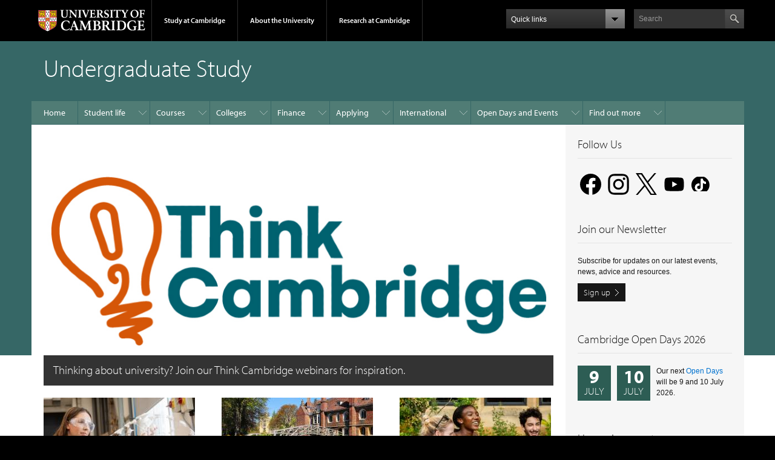

--- FILE ---
content_type: text/html; charset=UTF-8
request_url: https://www.undergraduate.study.cam.ac.uk/
body_size: 14626
content:
<!DOCTYPE html>
<html lang="en" dir="ltr" prefix="content: http://purl.org/rss/1.0/modules/content/  dc: http://purl.org/dc/terms/  foaf: http://xmlns.com/foaf/0.1/  og: http://ogp.me/ns#  rdfs: http://www.w3.org/2000/01/rdf-schema#  schema: http://schema.org/  sioc: http://rdfs.org/sioc/ns#  sioct: http://rdfs.org/sioc/types#  skos: http://www.w3.org/2004/02/skos/core#  xsd: http://www.w3.org/2001/XMLSchema# ">
  <head>
    <meta charset="utf-8" />
<noscript><style>form.antibot * :not(.antibot-message) { display: none !important; }</style>
</noscript><link rel="canonical" href="https://www.undergraduate.study.cam.ac.uk/" />
<link rel="shortlink" href="https://www.undergraduate.study.cam.ac.uk/" />
<meta name="Generator" content="Drupal 10 (https://www.drupal.org)" />
<meta name="MobileOptimized" content="width" />
<meta name="HandheldFriendly" content="true" />
<meta name="viewport" content="width=device-width, initial-scale=1.0" />
<link rel="apple-touch-icon" href="https://www.undergraduate.study.cam.ac.uk/themes/upstream/cambridge_theme/apple-touch-icon.png" type="image/png" />
<link rel="icon" href="/themes/upstream/cambridge_theme/favicon.ico" type="image/vnd.microsoft.icon" />
<script src="/sites/default/files/google_tag/study_cam_ac_uk/google_tag.script.js?t9696j" defer></script>

    <script type="text/javascript" src="//use.typekit.com/hyb5bko.js"></script>
    <script type="text/javascript">
      try {
        Typekit.load();
      } catch (e) {}
    </script>
    <title>Undergraduate Study | University of Cambridge</title>
    <link rel="stylesheet" media="all" href="/sites/default/files/css/css_n6e2YjQpQDBnlQ6x41Fs8U53TI9coQ7kRLu_n1d4BV8.css?delta=0&amp;language=en&amp;theme=cambridge_theme&amp;include=[base64]" />
<link rel="stylesheet" media="all" href="/sites/default/files/css/css_ZZIrp5XLcZL3gWNpZakFKvYqbxQ_fs5iVW7-NlHKwqE.css?delta=1&amp;language=en&amp;theme=cambridge_theme&amp;include=[base64]" />
<link rel="stylesheet" media="all" href="/sites/default/files/css/css_0FP7jaDBN2vsbRIRYdAO-j9Jubqjl0kG9nuNpwSqJBg.css?delta=2&amp;language=en&amp;theme=cambridge_theme&amp;include=[base64]" />

    <script src="https://use.fontawesome.com/releases/v6.4.0/js/all.js" defer crossorigin="anonymous"></script>
<script src="https://use.fontawesome.com/releases/v6.4.0/js/v4-shims.js" defer crossorigin="anonymous"></script>

          <script type="text/javascript" src="/modules/contrib/seckit/js/seckit.document_write.js"></script>
        <link type="text/css" rel="stylesheet" id="seckit-clickjacking-no-body" media="all" href="/modules/contrib/seckit/css/seckit.no_body.css" />
        <!-- stop SecKit protection -->
        <noscript>
        <link type="text/css" rel="stylesheet" id="seckit-clickjacking-noscript-tag" media="all" href="/modules/contrib/seckit/css/seckit.noscript_tag.css" />
        <div id="seckit-noscript-tag">
          Sorry, you need to enable JavaScript to visit this website.
        </div>
        </noscript></head>
  <body class="campl-theme-us15 path-frontpage">
        <a href="#main-content" class="visually-hidden focusable skip-link">
      Skip to main content
    </a>
    <noscript><iframe src="https://www.googletagmanager.com/ns.html?id=GTM-WK7B6PR" height="0" width="0" style="display:none;visibility:hidden"></iframe></noscript>
      <div class="dialog-off-canvas-main-canvas" data-off-canvas-main-canvas>
    <div class="campl-row campl-global-header">
  <div class="campl-wrap clearfix">
    <div class="campl-header-container campl-column8" id="global-header-controls" style="display: block;">
      <a href="https://www.cam.ac.uk" class="campl-main-logo">
        <img alt="University of Cambridge" src="/themes/upstream/cambridge_theme/images/interface/main-logo-small.png">
      </a>

      <ul class="campl-unstyled-list campl-horizontal-navigation campl-global-navigation clearfix">
        <li class="">
          <a href="#study-with-us" style="min-height: 18px;">Study at Cambridge</a>
        </li>
        <li class="">
          <a href="#about-the-university" style="min-height: 18px;">About the University</a>
        </li>
        <li>
          <a href="https://www.cam.ac.uk/research?ucam-ref=global-header" class="campl-no-drawer"
             style="min-height: 18px;">Research at Cambridge</a>
        </li>
      </ul>
    </div>

    <div class="campl-column2">
      <div class="campl-quicklinks">
        <a href="#" class="campl-open-quicklinks clearfix"><span
              class="campl-quicklinks-txt">Quick links</span><span class="campl-icon-dropdown ir"></span></a>
        <ul class="campl-unstyled-list campl-quicklinks-list campl-global-navigation-container  column12 clearfix">
          <li>
            <a href="https://www.cam.ac.uk/for-staff?ucam-ref=global-quick-links">For staff</a>
          </li>
          <li>
            <a href="https://www.cambridgestudents.cam.ac.uk/?ucam-ref=global-quick-links">For Cambridge students</a>
          </li>
          <li>
            <a href="https://www.alumni.cam.ac.uk/?ucam-ref=global-quick-links">For alumni</a>
          </li>
          <li>
            <a href="https://www.research-operations.admin.cam.ac.uk/?ucam-ref=global-quick-links">For our
              researchers</a>
          </li>
          <li>
            <a href="https://www.cam.ac.uk/business-and-enterprise?ucam-ref=global-quick-links">Business and
              enterprise</a>
          </li>
          <li>
            <a href="https://www.cam.ac.uk/colleges-and-departments?ucam-ref=global-quick-links">Colleges &amp;
              departments</a>
          </li>
          <li>
            <a href="https://www.cam.ac.uk/email-and-phone-search?ucam-ref=global-quick-links">Email &amp; phone
              search</a>
          </li>
          <li>
            <a href="https://www.philanthropy.cam.ac.uk/?ucam-ref=global-quick-links">Give to Cambridge</a>
          </li>
          <li>
            <a href="https://www.libraries.cam.ac.uk/?ucam-ref=global-quick-links">Libraries</a>
          </li>
          <li>
            <a href="https://www.museums.cam.ac.uk/?ucam-ref=global-quick-links">Museums &amp; collections</a>
          </li>
        </ul>
      </div>
    </div>
    <div class="campl-column2">
      <div class="campl-site-search" id="site-search-btn">
        <label for="header-search" class="hidden">Search site</label>
        <div class="campl-search-input">
          <form action="https://search.cam.ac.uk/web" method="get">
            <input id="header-search" type="text" title="Search" name="query" value="" placeholder="Search">
                          <input type="hidden" name="filterTitle" value="Undergraduate Study"/>
              <input type="hidden" name="include" value="https://www.undergraduate.study.cam.ac.uk/"/>
                        <input type="image" alt="Search" class="campl-search-submit"
                   src="/themes/upstream/cambridge_theme/images/interface/btn-search-header.png">
          </form>
        </div>
      </div>
    </div>
  </div>
</div>

<!-- added again -->
<div class="campl-row campl-global-header campl-search-drawer">
  <div class="campl-wrap clearfix">
    <form class="campl-site-search-form" id="site-search-container" action="https://search.cam.ac.uk/web" method="get">
      <div class="campl-search-form-wrapper clearfix">
        <input type="text" class="text" title="Search" name="query" value="" placeholder="Search"/>
                  <input type="hidden" name="filterTitle" value="Undergraduate Study"/>
          <input type="hidden" name="include" value="https://www.undergraduate.study.cam.ac.uk/"/>
                <input type="image" alt="Search" class="campl-search-submit"
               src="/themes/upstream/cambridge_theme/images/interface/btn-search.png"/>
      </div>
    </form>
  </div>
</div>

<div class="campl-row campl-global-navigation-drawer">

  <div class="campl-wrap clearfix">
    <div class="campl-column12 campl-home-link-container">
      <a href="">Home</a>
    </div>
  </div>
  <div class="campl-wrap clearfix">
    <div class="campl-column12 campl-global-navigation-mobile-list campl-global-navigation-list">
      <div class="campl-global-navigation-outer clearfix" id="study-with-us">
        <ul class="campl-unstyled-list campl-global-navigation-header-container ">
          <li><a href="https://www.cam.ac.uk/study-at-cambridge?ucam-ref=global-header">Study at Cambridge</a></li>
        </ul>
        <div class="campl-column4">
          <ul
              class="campl-global-navigation-container campl-unstyled-list campl-global-navigation-secondary-with-children">
            <li>
              <a href="https://www.undergraduate.study.cam.ac.uk/?ucam-ref=global-header">Undergraduate</a>
              <ul class="campl-global-navigation-tertiary campl-unstyled-list">
                <li>
                  <a href="https://www.undergraduate.study.cam.ac.uk/courses?ucam-ref=global-header">Undergraduate courses</a>
                </li>
                <li>
                  <a href="https://www.undergraduate.study.cam.ac.uk/applying?ucam-ref=global-header">Applying</a>
                </li>
                <li>
                  <a href="https://www.undergraduate.study.cam.ac.uk/events?ucam-ref=global-header">Events and open days</a>
                </li>
                <li>
                  <a href="https://www.undergraduate.study.cam.ac.uk/finance?ucam-ref=global-header">Fees and finance</a>
                </li>
              </ul>
            </li>
          </ul>
        </div>
        <div class="campl-column4">
          <ul
              class="campl-global-navigation-container campl-unstyled-list campl-global-navigation-secondary-with-children">
            <li>
              <a href="https://www.postgraduate.study.cam.ac.uk/?ucam-ref=global-header">Postgraduate</a>
              <ul class="campl-global-navigation-tertiary campl-unstyled-list">
                <li>
                  <a href="https://www.postgraduate.study.cam.ac.uk/courses?ucam-ref=global-header">Postgraduate courses</a>
                </li>
                <li>
                  <a href="https://www.postgraduate.study.cam.ac.uk/application-process/how-do-i-apply?ucam-ref=global-header">How to apply</a>
                </li>
                <li>
                  <a href="https://www.postgraduate.study.cam.ac.uk/events?ucam-ref=global-header">Postgraduate events</a>
                </li>
                <li>
                  <a href="https://www.postgraduate.study.cam.ac.uk/funding?ucam-ref=global-header">Fees and funding</a>
                </li>
              </ul>
            </li>
          </ul>
        </div>
        <div class="campl-column4">
          <ul class="campl-global-navigation-container campl-unstyled-list last">
            <li>
              <a href="https://www.internationalstudents.cam.ac.uk/?ucam-ref=global-header">International
                students</a>
            </li>
            <li>
              <a href="https://www.ice.cam.ac.uk/?ucam-ref=global-header">Continuing education</a>
            </li>
            <li>
              <a href="https://www.epe.admin.cam.ac.uk/?ucam-ref=global-header">Executive and professional education</a>
            </li>
            <li>
              <a href="https://www.educ.cam.ac.uk/?ucam-ref=global-header">Courses in education</a>
            </li>
          </ul>
        </div>
      </div>

      <div class="campl-global-navigation-outer clearfix" id="about-the-university">
        <ul class="campl-global-navigation-header-container campl-unstyled-list">
          <li><a href="https://www.cam.ac.uk/about-the-university?ucam-ref=global-header">About the University</a></li>
        </ul>
        <div class="campl-column4">
          <ul class="campl-global-navigation-container campl-unstyled-list">
            <li>
              <a href="https://www.cam.ac.uk/about-the-university/how-the-university-and-colleges-work?ucam-ref=global-header">How the
                University and Colleges work</a>
            </li>
            <li>
              <a href="https://www.cam.ac.uk/about-the-university/term-dates-and-calendars?ucam-ref=global-header">Term dates and calendars</a>
            </li>
            <li>
              <a href="https://www.cam.ac.uk/about-the-university/history?ucam-ref=global-header">History</a>
            </li>
            <li>
              <a href="https://map.cam.ac.uk/?ucam-ref=global-header">Map</a>
            </li>
            <li>
              <a href="https://www.cam.ac.uk/about-the-university/visiting-the-university?ucam-ref=global-header">Visiting the University</a>
            </li>
          </ul>
        </div>
        <div class="campl-column4">
          <ul class="campl-global-navigation-container campl-unstyled-list">
            <li>
              <a href="https://www.cam.ac.uk/about-the-university/annual-reports?ucam-ref=global-header">Annual reports</a>
            </li>
            <li>
              <a href="https://www.equality.admin.cam.ac.uk/?ucam-ref=global-header">Equality and diversity</a>
            </li>
            <li>
              <a href="https://www.cam.ac.uk/news?ucam-ref=global-header">News</a>
            </li>
            <li>
              <a href="https://www.cam.ac.uk/a-global-university?ucam-ref=global-header">A global university</a>
            </li>
          </ul>
        </div>
        <div class="campl-column4">
          <ul class="campl-global-navigation-container campl-unstyled-list">
            <li>
              <a href="https://www.admin.cam.ac.uk/whatson/?ucam-ref=global-header">Events</a>
            </li>
            <li>
              <a href="https://www.cam.ac.uk/public-engagement?ucam-ref=global-header">Public engagement</a>
            </li>
            <li>
              <a href="https://www.jobs.cam.ac.uk/">Jobs</a>
            </li>
            <li>
              <a href="https://www.philanthropy.cam.ac.uk/?ucam-ref=global-header">Give to Cambridge</a>
            </li>
          </ul>
        </div>
      </div>

      <div class="campl-global-navigation-outer clearfix" id="our-research">
        <ul class="campl-global-navigation-header-container campl-unstyled-list">
          <li><a href="">Research at Cambridge</a></li>
        </ul>
      </div>
    </div>

    <ul class="campl-unstyled-list campl-quicklinks-list campl-global-navigation-container ">
      <li>
        <a href="https://www.cam.ac.uk/for-staff?ucam-ref=global-quick-links">For staff</a>
      </li>
      <li>
        <a href="https://www.cambridgestudents.cam.ac.uk/?ucam-ref=global-quick-links">For Cambridge students</a>
      </li>
      <li>
        <a href="https://www.alumni.cam.ac.uk/?ucam-ref=global-quick-links">For alumni</a>
      </li>
      <li>
        <a href="https://www.research-operations.admin.cam.ac.uk/?ucam-ref=global-quick-links">For our researchers</a>
      </li>
      <li>
        <a href="https://www.cam.ac.uk/business-and-enterprise?ucam-ref=global-quick-links">Business and enterprise</a>
      </li>
      <li>
        <a href="https://www.cam.ac.uk/colleges-and-departments?ucam-ref=global-quick-links">Colleges &amp; departments</a>
      </li>
      <li>
        <a href="https://www.cam.ac.uk/email-and-phone-search?ucam-ref=global-quick-links">Email &amp; phone search</a>
      </li>
      <li>
        <a href="https://www.philanthropy.cam.ac.uk/?ucam-ref=global-quick-links">Give to Cambridge</a>
      </li>
      <li>
        <a href="https://www.libraries.cam.ac.uk/?ucam-ref=global-quick-links">Libraries</a>
      </li>
      <li>
        <a href="https://www.museums.cam.ac.uk/?ucam-ref=global-quick-links">Museums &amp; collections</a>
      </li>
    </ul>
  </div>
</div>

    <div class="campl-row campl-page-header campl-section-page">
    <div class="campl-wrap clearfix">
      <div class="campl-column12">
          <header role="banner">
            <div class="campl-row campl-page-header campl-section-page">
              <div class="campl-wrap clearfix">
                <div class="campl-column12">
                  <div class="campl-content-container">
                      <div class="region region-header">
    <div id="block-cambridge-theme-sitebranding" class="block block-system block-system-branding-block">
  
    
        <p class="campl-page-title">Undergraduate Study</p>
    </div>

  </div>

                  </div>
                </div>
              </div>
            </div>
          </header>
      </div>
    </div>
  </div>
  
  <div class="campl-row campl-page-header">
    <div class="campl-wrap">
      <div class="region region-horizontal-navigation">
        <div class="campl-wrap clearfix campl-local-navigation">
          <div class="campl-local-navigation-container">
          <div class="region region-horizontal-navigation">
    <nav role="navigation" aria-labelledby="block-cambridge-theme-mainmenu-menu" id="block-cambridge-theme-mainmenu" class="block block-menu navigation menu--main">
            
  <h2 class="visually-hidden" id="block-cambridge-theme-mainmenu-menu">Horizontal menu</h2>
  

        
              <ul class="campl-unstyled-list first-level" role="menubar">
                    <li class="menu-item leaf" role="none">
                  <a href="/" role="menuitem" data-drupal-link-system-path="&lt;front&gt;" class="is-active" aria-current="page">Home</a>
              </li>
                <li class="menu-item campl-top menu-item--expanded campl-sub" role="none">
                  <a href="/student-life" role="menuitem" aria-haspopup="true" aria-expanded="false" data-drupal-link-system-path="node/115">Student life</a>
                        <ul role="menu" class="campl-unstyled-list local-dropdown-menu">
                    <li class="menu-item campl-top menu-item--expanded campl-sub leaf" role="none">
                  <a href="/student-life" role="menuitem" data-drupal-link-system-path="node/115">Student life overview</a>
              </li>
                <li class="menu-item campl-top menu-item--expanded campl-sub" role="none">
                  <a href="/student-life/why-cambridge" class="menu-node-unpublished" role="menuitem" aria-haspopup="true" aria-expanded="false" data-drupal-link-system-path="node/4">Why Cambridge</a>
                        <ul role="menu" class="campl-unstyled-list local-dropdown-menu">
                    <li class="menu-item leaf" role="none">
                  <a href="/student-life/why-cambridge/study-facilities" role="menuitem" data-drupal-link-system-path="node/113">Study facilities and libraries</a>
              </li>
                <li class="menu-item leaf" role="none">
                  <a href="/student-life/why-cambridge/cambridge-explained" role="menuitem" data-drupal-link-system-path="node/5512">Cambridge explained</a>
              </li>
        </ul>
  
              </li>
                <li class="menu-item leaf" role="none">
                  <a href="/student-life/accommodation" role="menuitem" data-drupal-link-system-path="node/117">Accommodation</a>
              </li>
                <li class="menu-item leaf" role="none">
                  <a href="/student-life/sport-societies" role="menuitem" data-drupal-link-system-path="node/248">Sport and societies</a>
              </li>
                <li class="menu-item leaf" role="none">
                  <a href="/student-life/city-life" role="menuitem" data-drupal-link-system-path="node/116">City life</a>
              </li>
                <li class="menu-item campl-top menu-item--expanded campl-sub" role="none">
                  <a href="/student-life/support" role="menuitem" aria-haspopup="true" aria-expanded="false" data-drupal-link-system-path="node/121">Support for students</a>
                        <ul role="menu" class="campl-unstyled-list local-dropdown-menu">
                    <li class="menu-item leaf" role="none">
                  <a href="/student-life/support/disabled-students" role="menuitem" data-drupal-link-system-path="node/125">Disabled students</a>
              </li>
                <li class="menu-item leaf" role="none">
                  <a href="/student-life/support/refugees" class="menu-node-unpublished" role="menuitem" data-drupal-link-system-path="node/7252">Refugees</a>
              </li>
                <li class="menu-item leaf" role="none">
                  <a href="/student-life/support/care-experienced-estranged-students" role="menuitem" data-drupal-link-system-path="node/128">Care-experienced and estranged students</a>
              </li>
        </ul>
  
              </li>
        </ul>
  
              </li>
                <li class="menu-item campl-top menu-item--expanded campl-sub" role="none">
                  <a href="/courses" title="" role="menuitem" aria-haspopup="true" aria-expanded="false" data-drupal-link-system-path="courses">Courses</a>
                        <ul role="menu" class="campl-unstyled-list local-dropdown-menu">
                    <li class="menu-item campl-top menu-item--expanded campl-sub leaf" role="none">
                  <a href="/courses" title="" role="menuitem" data-drupal-link-system-path="courses">Courses overview</a>
              </li>
                <li class="menu-item leaf" role="none">
                  <a href="/courses/choosing-degree-course" class="menu-node-unpublished" role="menuitem" data-drupal-link-system-path="node/14992">Choosing a course</a>
              </li>
                <li class="menu-item leaf" role="none">
                  <a href="/courses/teaching-supervisions" role="menuitem" data-drupal-link-system-path="node/114">How you will learn</a>
              </li>
                <li class="menu-item leaf" role="none">
                  <a href="/courses/graduate-prospects-careers" role="menuitem" data-drupal-link-system-path="node/135">Careers and graduate prospects</a>
              </li>
                <li class="menu-item leaf" role="none">
                  <a href="http://www.undergraduate.study.cam.ac.uk/courses/search" title="" role="menuitem">Subject A-Z</a>
              </li>
        </ul>
  
              </li>
                <li class="menu-item campl-top menu-item--expanded campl-sub" role="none">
                  <a href="/colleges" title="" role="menuitem" aria-haspopup="true" aria-expanded="false" data-drupal-link-system-path="colleges">Colleges</a>
                        <ul role="menu" class="campl-unstyled-list local-dropdown-menu">
                    <li class="menu-item campl-top menu-item--expanded campl-sub leaf" role="none">
                  <a href="/colleges" title="" role="menuitem" data-drupal-link-system-path="colleges">Colleges overview</a>
              </li>
                <li class="menu-item leaf" role="none">
                  <a href="/colleges/what-is-a-college" role="menuitem" data-drupal-link-system-path="node/10">What is a College?</a>
              </li>
                <li class="menu-item leaf" role="none">
                  <a href="/colleges/choosing-a-college" role="menuitem" data-drupal-link-system-path="node/34">Choosing a College</a>
              </li>
                <li class="menu-item leaf" role="none">
                  <a href="/colleges/college-contacts" role="menuitem" data-drupal-link-system-path="node/32">College contacts</a>
              </li>
                <li class="menu-item campl-top menu-item--expanded campl-sub" role="none">
                  <a href="/area-links" role="menuitem" aria-haspopup="true" aria-expanded="false" data-drupal-link-system-path="node/60">Area links scheme</a>
                        <ul role="menu" class="campl-unstyled-list local-dropdown-menu">
                    <li class="menu-item leaf" role="none">
                  <a href="/area-links/east-midlands" title="East Midlands" role="menuitem" data-drupal-link-system-path="taxonomy/term/180">East Midlands</a>
              </li>
                <li class="menu-item leaf" role="none">
                  <a href="/area-links/east-of-england" title="East of England" role="menuitem" data-drupal-link-system-path="taxonomy/term/44">East of England</a>
              </li>
                <li class="menu-item leaf" role="none">
                  <a href="/area-links/greater-london" title="Greater London" role="menuitem" data-drupal-link-system-path="taxonomy/term/189">Greater London</a>
              </li>
                <li class="menu-item leaf" role="none">
                  <a href="/area-links/north-east" title="North East" role="menuitem" data-drupal-link-system-path="taxonomy/term/329">North East</a>
              </li>
                <li class="menu-item leaf" role="none">
                  <a href="/area-links/north-west" title="North West" role="menuitem" data-drupal-link-system-path="taxonomy/term/316">North West</a>
              </li>
                <li class="menu-item leaf" role="none">
                  <a href="/area-links/northern-ireland" title="Northern Ireland" role="menuitem" data-drupal-link-system-path="taxonomy/term/330">Northern Ireland</a>
              </li>
                <li class="menu-item leaf" role="none">
                  <a href="/area-links/south-east" title="South East" role="menuitem" data-drupal-link-system-path="taxonomy/term/288">South East</a>
              </li>
                <li class="menu-item leaf" role="none">
                  <a href="/area-links/south-west" title="South West" role="menuitem" data-drupal-link-system-path="taxonomy/term/269">South West</a>
              </li>
                <li class="menu-item leaf" role="none">
                  <a href="/area-links/wales" title="Wales" role="menuitem" data-drupal-link-system-path="taxonomy/term/253">Wales</a>
              </li>
                <li class="menu-item leaf" role="none">
                  <a href="/area-links/west-midlands" title="West Midlands" role="menuitem" data-drupal-link-system-path="taxonomy/term/250">West Midlands</a>
              </li>
                <li class="menu-item leaf" role="none">
                  <a href="/area-links/yorkshire-and-humber" title="Yorkshire and Humber" role="menuitem" data-drupal-link-system-path="taxonomy/term/238">Yorkshire and Humber</a>
              </li>
        </ul>
  
              </li>
        </ul>
  
              </li>
                <li class="menu-item campl-top menu-item--expanded campl-sub" role="none">
                  <a href="/fees-and-finance" role="menuitem" aria-haspopup="true" aria-expanded="false" data-drupal-link-system-path="node/6">Finance</a>
                        <ul role="menu" class="campl-unstyled-list local-dropdown-menu">
                    <li class="menu-item campl-top menu-item--expanded campl-sub leaf" role="none">
                  <a href="/fees-and-finance" role="menuitem" data-drupal-link-system-path="node/6">Finance overview</a>
              </li>
                <li class="menu-item leaf" role="none">
                  <a href="/fees-and-finance/tuition-fees" role="menuitem" data-drupal-link-system-path="node/138">Tuition fees</a>
              </li>
                <li class="menu-item campl-top menu-item--expanded campl-sub" role="none">
                  <a href="/fees-and-finance/living-costs" role="menuitem" aria-haspopup="true" aria-expanded="false" data-drupal-link-system-path="node/139">Living costs</a>
                        <ul role="menu" class="campl-unstyled-list local-dropdown-menu">
                    <li class="menu-item leaf" role="none">
                  <a href="/fees-and-finance/living-costs/study-costs" role="menuitem" data-drupal-link-system-path="node/13542">Study costs</a>
              </li>
        </ul>
  
              </li>
                <li class="menu-item campl-top menu-item--expanded campl-sub" role="none">
                  <a href="/fees-and-finance/financial-support" role="menuitem" aria-haspopup="true" aria-expanded="false" data-drupal-link-system-path="node/140">Financial support</a>
                        <ul role="menu" class="campl-unstyled-list local-dropdown-menu">
                    <li class="menu-item leaf" role="none">
                  <a href="/fees-and-finance/financial-support/cambridge-financial-support" class="menu-node-unpublished" role="menuitem" data-drupal-link-system-path="node/251">Cambridge financial support</a>
              </li>
                <li class="menu-item leaf" role="none">
                  <a href="/fees-and-finance/financial-support/government-financial-support" role="menuitem" data-drupal-link-system-path="node/250">Government financial support</a>
              </li>
                <li class="menu-item leaf" role="none">
                  <a href="/fees-and-finance/financial-support/contribution-your-family" class="menu-node-unpublished" role="menuitem" data-drupal-link-system-path="node/12112">Family contribution</a>
              </li>
                <li class="menu-item campl-top menu-item--expanded campl-sub" role="none">
                  <a href="/fees-and-finance/financial-support/outreach-scholarships" role="menuitem" aria-haspopup="true" aria-expanded="false" data-drupal-link-system-path="node/12382">Outreach Scholarships</a>
                        <ul role="menu" class="campl-unstyled-list local-dropdown-menu">
                    <li class="menu-item leaf" role="none">
                  <a href="/fees-and-finance/financial-support/outreach-scholarships/stormzy-scholarship" role="menuitem" data-drupal-link-system-path="node/5202">Stormzy Scholarship</a>
              </li>
                <li class="menu-item leaf" role="none">
                  <a href="/fees-and-finance/financial-support/outreach-scholarships/formula-1-engineering-scholarship" role="menuitem" data-drupal-link-system-path="node/6852">Formula 1 Scholarship</a>
              </li>
                <li class="menu-item leaf" role="none">
                  <a href="/fees-and-finance/financial-support/outreach-scholarships/geography-scholarship" class="menu-node-unpublished" role="menuitem" data-drupal-link-system-path="node/7912">Geography Scholarship</a>
              </li>
                <li class="menu-item leaf" role="none">
                  <a href="/fees-and-finance/financial-support/outreach-scholarships/clare-college-link-areas-scholarships" role="menuitem" data-drupal-link-system-path="node/17542">Clare College Link Areas Scholarships</a>
              </li>
        </ul>
  
              </li>
                <li class="menu-item leaf" role="none">
                  <a href="/fees-and-finance/financial-support/funding-and-sharia-law" class="menu-node-unpublished" role="menuitem" data-drupal-link-system-path="node/12232">Student Funding and Sharia Law</a>
              </li>
        </ul>
  
              </li>
                <li class="menu-item leaf" role="none">
                  <a href="/fees-and-finance/music-awards" role="menuitem" data-drupal-link-system-path="node/188">Music awards</a>
              </li>
        </ul>
  
              </li>
                <li class="menu-item campl-top menu-item--expanded campl-sub" role="none">
                  <a href="/apply" role="menuitem" aria-haspopup="true" aria-expanded="false" data-drupal-link-system-path="node/7">Applying</a>
                        <ul role="menu" class="campl-unstyled-list local-dropdown-menu">
                    <li class="menu-item campl-top menu-item--expanded campl-sub leaf" role="none">
                  <a href="/apply" role="menuitem" data-drupal-link-system-path="node/7">Applying overview</a>
              </li>
                <li class="menu-item leaf" role="none">
                  <a href="/apply/application-dates-deadlines" role="menuitem" data-drupal-link-system-path="node/171">Application timeline</a>
              </li>
                <li class="menu-firstchild menu-item campl-top menu-item--expanded campl-sub" role="none">
                  <a href="/apply/before/choosing-high-school-subjects" role="menuitem" aria-haspopup="true" aria-expanded="false">Before you apply</a>
                        <ul role="menu" class="campl-unstyled-list local-dropdown-menu">
                    <li class="menu-item leaf" role="none">
                  <a href="/apply/before/choosing-high-school-subjects" class="menu-node-unpublished" role="menuitem" data-drupal-link-system-path="node/7272">Choosing high school subjects</a>
              </li>
                <li class="menu-item leaf" role="none">
                  <a href="/apply/before/improve-application" class="menu-node-unpublished" role="menuitem" data-drupal-link-system-path="node/12482">Improve your application</a>
              </li>
                <li class="menu-item campl-top menu-item--expanded campl-sub" role="none">
                  <a href="/apply/before/entry-requirements" role="menuitem" aria-haspopup="true" aria-expanded="false" data-drupal-link-system-path="node/12352">Entry requirements</a>
                        <ul role="menu" class="campl-unstyled-list local-dropdown-menu">
                    <li class="menu-item leaf" role="none">
                  <a href="/apply/before/accepted-qualifications" class="menu-node-unpublished" role="menuitem" data-drupal-link-system-path="node/4062">Qualifications we accept</a>
              </li>
                <li class="menu-item leaf" role="none">
                  <a href="/apply/after/sixth-term-exam-STEP" role="menuitem" data-drupal-link-system-path="node/166">Sixth Term Exam (STEP)</a>
              </li>
                <li class="menu-item leaf" role="none">
                  <a href="/international-students/international-entry-requirements" title="" role="menuitem" data-drupal-link-system-path="node/7582">International entry requirements</a>
              </li>
        </ul>
  
              </li>
                <li class="menu-item leaf" role="none">
                  <a href="/apply/before/application-statistics" role="menuitem" data-drupal-link-system-path="node/19405">Application statistics</a>
              </li>
                <li class="menu-item leaf" role="none">
                  <a href="/apply/before/mature-student-applications" role="menuitem" data-drupal-link-system-path="node/395">Mature student applications</a>
              </li>
                <li class="menu-item leaf" role="none">
                  <a href="/apply/before/second-undergraduate-degree" role="menuitem" data-drupal-link-system-path="node/134">Second undergraduate degrees</a>
              </li>
        </ul>
  
              </li>
                <li class="menu-firstchild menu-item campl-top menu-item--expanded campl-sub" role="none">
                  <a href="/apply/how/ucas-application" role="menuitem" aria-haspopup="true" aria-expanded="false">How to apply</a>
                        <ul role="menu" class="campl-unstyled-list local-dropdown-menu">
                    <li class="menu-item campl-top menu-item--expanded campl-sub" role="none">
                  <a href="/apply/how/ucas-application" role="menuitem" aria-haspopup="true" aria-expanded="false" data-drupal-link-system-path="node/172">UCAS application</a>
                        <ul role="menu" class="campl-unstyled-list local-dropdown-menu">
                    <li class="menu-item leaf" role="none">
                  <a href="/apply/how/ucas-personal-statement" role="menuitem" data-drupal-link-system-path="node/19206">Writing your personal statement</a>
              </li>
        </ul>
  
              </li>
                <li class="menu-item campl-top menu-item--expanded campl-sub" role="none">
                  <a href="/apply/how/admission-tests" role="menuitem" aria-haspopup="true" aria-expanded="false" data-drupal-link-system-path="node/165">Admission tests</a>
                        <ul role="menu" class="campl-unstyled-list local-dropdown-menu">
                    <li class="menu-item leaf" role="none">
                  <a href="/apply/how/medicine-admission-test" class="menu-node-unpublished" role="menuitem" data-drupal-link-system-path="node/12372">Clinical aptitude test (UCAT)</a>
              </li>
                <li class="menu-item leaf" role="none">
                  <a href="/apply/how/law-admission-test" class="menu-node-unpublished" role="menuitem" data-drupal-link-system-path="node/12442">Law test (LNAT)</a>
              </li>
                <li class="menu-item leaf" role="none">
                  <a href="/apply/how/science-engineering-admission-test" class="menu-node-unpublished" role="menuitem" data-drupal-link-system-path="node/12452">Engineering and Science test (ESAT)</a>
              </li>
                <li class="menu-item leaf" role="none">
                  <a href="/apply/how/maths-admission-test" class="menu-node-unpublished" role="menuitem" data-drupal-link-system-path="node/12462">Mathematics test (TMUA)</a>
              </li>
                <li class="menu-item leaf" role="none">
                  <a href="/apply/after/college-assessments" title="" role="menuitem" data-drupal-link-system-path="node/12362">College admission assessments</a>
              </li>
        </ul>
  
              </li>
                <li class="menu-item campl-top menu-item--expanded campl-sub" role="none">
                  <a href="/apply/how/cambridge-application" role="menuitem" aria-haspopup="true" aria-expanded="false" data-drupal-link-system-path="node/173">My Cambridge Application</a>
                        <ul role="menu" class="campl-unstyled-list local-dropdown-menu">
                    <li class="menu-item leaf" role="none">
                  <a href="/apply/how/transcript" role="menuitem" data-drupal-link-system-path="node/17332">Providing a transcript</a>
              </li>
        </ul>
  
              </li>
                <li class="menu-item leaf" role="none">
                  <a href="/apply/how/disrupted-studies" role="menuitem" data-drupal-link-system-path="node/196">Disruption to your studies</a>
              </li>
        </ul>
  
              </li>
                <li class="menu-firstchild menu-item campl-top menu-item--expanded campl-sub" role="none">
                  <a href="/apply/after/written-work-portfolio" role="menuitem" aria-haspopup="true" aria-expanded="false">After you apply</a>
                        <ul role="menu" class="campl-unstyled-list local-dropdown-menu">
                    <li class="menu-item leaf" role="none">
                  <a href="/apply/after/written-work-portfolio" role="menuitem" data-drupal-link-system-path="node/170">Written work and portfolios</a>
              </li>
                <li class="menu-item campl-top menu-item--expanded campl-sub" role="none">
                  <a href="/apply/after/cambridge-interviews" role="menuitem" aria-haspopup="true" aria-expanded="false" data-drupal-link-system-path="node/184">Cambridge interviews</a>
                        <ul role="menu" class="campl-unstyled-list local-dropdown-menu">
                    <li class="menu-item leaf" role="none">
                  <a href="/apply/after/interview-preparation" role="menuitem" data-drupal-link-system-path="node/187">Prepare for an interview</a>
              </li>
        </ul>
  
              </li>
                <li class="menu-item leaf" role="none">
                  <a href="/apply/after/college-assessments" class="menu-node-unpublished" role="menuitem" data-drupal-link-system-path="node/12362">College admission assessments</a>
              </li>
                <li class="menu-item campl-top menu-item--expanded campl-sub" role="none">
                  <a href="/apply/after/application-decisions" role="menuitem" aria-haspopup="true" aria-expanded="false" data-drupal-link-system-path="node/193">Application decisions</a>
                        <ul role="menu" class="campl-unstyled-list local-dropdown-menu">
                    <li class="menu-item leaf" role="none">
                  <a href="/apply/after/admissions-policy" role="menuitem" data-drupal-link-system-path="node/199">Admissions Policy</a>
              </li>
                <li class="menu-item leaf" role="none">
                  <a href="/apply/after/criminal-convictions" role="menuitem" data-drupal-link-system-path="node/200">Unspent criminal convictions</a>
              </li>
                <li class="menu-item leaf" role="none">
                  <a href="/apply/after/contextual-data" role="menuitem" data-drupal-link-system-path="node/198">Contextual data</a>
              </li>
        </ul>
  
              </li>
                <li class="menu-item campl-top menu-item--expanded campl-sub" role="none">
                  <a href="/apply/after/application-outcomes" class="menu-node-unpublished" role="menuitem" aria-haspopup="true" aria-expanded="false" data-drupal-link-system-path="node/12472">Outcome of your application</a>
                        <ul role="menu" class="campl-unstyled-list local-dropdown-menu">
                    <li class="menu-item leaf" role="none">
                  <a href="/apply/after/terms-admission" role="menuitem" data-drupal-link-system-path="node/7292">Terms of Admission</a>
              </li>
                <li class="menu-item leaf" role="none">
                  <a href="/apply/after/complaints" role="menuitem" data-drupal-link-system-path="node/1942">Admissions complaints</a>
              </li>
                <li class="menu-item leaf" role="none">
                  <a href="/apply/after/sixth-term-exam-STEP" title="" role="menuitem" data-drupal-link-system-path="node/166">Sixth Term Exam (STEP)</a>
              </li>
        </ul>
  
              </li>
                <li class="menu-item campl-top menu-item--expanded campl-sub" role="none">
                  <a href="/apply/after/exam-results" role="menuitem" aria-haspopup="true" aria-expanded="false" data-drupal-link-system-path="node/195">After you get your exam results</a>
                        <ul role="menu" class="campl-unstyled-list local-dropdown-menu">
                    <li class="menu-item leaf" role="none">
                  <a href="/apply/after/new-undergraduate-students" role="menuitem" data-drupal-link-system-path="node/194">Information for new students</a>
              </li>
        </ul>
  
              </li>
                <li class="menu-item campl-top menu-item--expanded campl-sub" role="none">
                  <a href="/apply/after/apply-for-reconsideration" role="menuitem" aria-haspopup="true" aria-expanded="false" data-drupal-link-system-path="node/5602">Applying for reconsideration</a>
                        <ul role="menu" class="campl-unstyled-list local-dropdown-menu">
                    <li class="menu-item leaf" role="none">
                  <a href="/apply/after/reconsideration-eligibility" role="menuitem" data-drupal-link-system-path="node/5342">Reconsideration eligibility criteria</a>
              </li>
        </ul>
  
              </li>
        </ul>
  
              </li>
                <li class="menu-item leaf" role="none">
                  <a href="/apply/ai-and-undergraduate-applications" role="menuitem" data-drupal-link-system-path="node/17492">AI and undergraduate applications</a>
              </li>
        </ul>
  
              </li>
                <li class="menu-item campl-top menu-item--expanded campl-sub" role="none">
                  <a href="/international-students" role="menuitem" aria-haspopup="true" aria-expanded="false" data-drupal-link-system-path="node/8">International</a>
                        <ul role="menu" class="campl-unstyled-list local-dropdown-menu">
                    <li class="menu-item campl-top menu-item--expanded campl-sub leaf" role="none">
                  <a href="/international-students" role="menuitem" data-drupal-link-system-path="node/8">International overview</a>
              </li>
                <li class="menu-item leaf" role="none">
                  <a href="/international-students/chat-our-students" role="menuitem" data-drupal-link-system-path="node/6362">Chat with our students</a>
              </li>
                <li class="menu-item leaf" role="none">
                  <a href="/international-students/international-entry-requirements" role="menuitem" data-drupal-link-system-path="node/7582">Entry requirements</a>
              </li>
                <li class="menu-item campl-top menu-item--expanded campl-sub" role="none">
                  <a href="/international-students/international-fees-and-costs" role="menuitem" aria-haspopup="true" aria-expanded="false" data-drupal-link-system-path="node/145">Tuition fees and costs</a>
                        <ul role="menu" class="campl-unstyled-list local-dropdown-menu">
                    <li class="menu-item leaf" role="none">
                  <a href="/international-students/financial-support" role="menuitem" data-drupal-link-system-path="node/146">International financial support</a>
              </li>
        </ul>
  
              </li>
                <li class="menu-item leaf" role="none">
                  <a href="/international-students/international-applications" role="menuitem" data-drupal-link-system-path="node/142">How to apply</a>
              </li>
                <li class="menu-item campl-top menu-item--expanded campl-sub" role="none">
                  <a href="/international-students/international-visits-and-events" class="menu-node-unpublished" role="menuitem" aria-haspopup="true" aria-expanded="false" data-drupal-link-system-path="node/5442">International visits and events</a>
                        <ul role="menu" class="campl-unstyled-list local-dropdown-menu">
                    <li class="menu-item leaf" role="none">
                  <a href="/international-students/international-visits-and-events/counsellor-fly-in" role="menuitem" data-drupal-link-system-path="node/7102">Counsellor Fly-in</a>
              </li>
        </ul>
  
              </li>
                <li class="menu-item leaf" role="none">
                  <a href="/international-students/visas" role="menuitem" data-drupal-link-system-path="node/147">Visas and immigration</a>
              </li>
                <li class="menu-item leaf" role="none">
                  <a href="/international-students/study-cambridge-year" role="menuitem" data-drupal-link-system-path="node/1202">Year abroad</a>
              </li>
                <li class="menu-item leaf" role="none">
                  <a href="/international-students/get-in-touch" class="menu-node-unpublished" role="menuitem" data-drupal-link-system-path="node/7302">Get in touch</a>
              </li>
        </ul>
  
              </li>
                <li class="menu-item campl-top menu-item--expanded campl-sub" role="none">
                  <a href="/events" role="menuitem" aria-haspopup="true" aria-expanded="false" data-drupal-link-system-path="node/9">Open Days and Events</a>
                        <ul role="menu" class="campl-unstyled-list local-dropdown-menu">
                    <li class="menu-item campl-top menu-item--expanded campl-sub leaf" role="none">
                  <a href="/events" role="menuitem" data-drupal-link-system-path="node/9">Open Days and Events overview</a>
              </li>
                <li class="menu-item leaf" role="none">
                  <a href="/events-listing" title="" role="menuitem" data-drupal-link-system-path="events-listing">Upcoming events</a>
              </li>
                <li class="menu-item leaf" role="none">
                  <a href="/events/cambridge-open-days" role="menuitem" data-drupal-link-system-path="node/150">Cambridge Open Days</a>
              </li>
                <li class="menu-item leaf" role="none">
                  <a href="https://www.virtualtour.study.cam.ac.uk/" title="" role="menuitem">Virtual Tour</a>
              </li>
                <li class="menu-item leaf" role="none">
                  <a href="/events/masterclasses" role="menuitem" data-drupal-link-system-path="node/261">Subject Masterclasses</a>
              </li>
                <li class="menu-item leaf" role="none">
                  <a href="/applicant-webinars" role="menuitem" data-drupal-link-system-path="node/6952">Applicant Webinar Series</a>
              </li>
                <li class="menu-item leaf" role="none">
                  <a href="/events/think-cambridge" role="menuitem" data-drupal-link-system-path="node/8332">Think Cambridge</a>
              </li>
                <li class="menu-item campl-top menu-item--expanded campl-sub" role="none">
                  <a href="/events/teachers" role="menuitem" aria-haspopup="true" aria-expanded="false" data-drupal-link-system-path="node/154">Teachers and advisers&#039; events</a>
                        <ul role="menu" class="campl-unstyled-list local-dropdown-menu">
                    <li class="menu-item leaf" role="none">
                  <a href="/events/teachers-and-advisers-webinars" class="menu-node-unpublished" role="menuitem" data-drupal-link-system-path="node/8902">Teachers and Advisers&#039; Webinars</a>
              </li>
                <li class="menu-item leaf" role="none">
                  <a href="/international-students/international-visits-and-events/counsellor-fly-in" title="" role="menuitem" data-drupal-link-system-path="node/7102">Counsellor Fly-in</a>
              </li>
        </ul>
  
              </li>
                <li class="menu-item campl-top menu-item--expanded campl-sub" role="none">
                  <a href="/international-students/international-visits-and-events" title="" role="menuitem" aria-haspopup="true" aria-expanded="false" data-drupal-link-system-path="node/5442">International visits and events</a>
                        <ul role="menu" class="campl-unstyled-list local-dropdown-menu">
                    <li class="menu-item leaf" role="none">
                  <a href="/international-students/international-visits-and-events/counsellor-fly-in" title="" role="menuitem" data-drupal-link-system-path="node/7102">Counsellor Fly-in</a>
              </li>
        </ul>
  
              </li>
                <li class="menu-item leaf" role="none">
                  <a href="/events/he-fairs-and-ucas-exhibitions" role="menuitem" data-drupal-link-system-path="node/153">HE fairs and exhibitions</a>
              </li>
        </ul>
  
              </li>
                <li class="menu-item campl-top menu-item--expanded campl-sub" role="none">
                  <a href="/find-out-more" role="menuitem" aria-haspopup="true" aria-expanded="false" data-drupal-link-system-path="node/205">Find out more</a>
                        <ul role="menu" class="campl-unstyled-list local-dropdown-menu">
                    <li class="menu-item campl-top menu-item--expanded campl-sub leaf" role="none">
                  <a href="/find-out-more" role="menuitem" data-drupal-link-system-path="node/205">Find out more overview</a>
              </li>
                <li class="menu-item leaf" role="none">
                  <a href="/find-out-more/student-newsletter" role="menuitem" data-drupal-link-system-path="node/6652">Sign up to our Newsletter</a>
              </li>
                <li class="menu-item campl-top menu-item--expanded campl-sub" role="none">
                  <a href="/find-out-more/widening-participation" role="menuitem" aria-haspopup="true" aria-expanded="false" data-drupal-link-system-path="node/155">Widening participation</a>
                        <ul role="menu" class="campl-unstyled-list local-dropdown-menu">
                    <li class="menu-item leaf" role="none">
                  <a href="/access-and-participation-plans" class="menu-node-unpublished" role="menuitem" data-drupal-link-system-path="node/5082">Access and Participation Plans</a>
              </li>
                <li class="menu-item leaf" role="none">
                  <a href="/find-out-more/widening-participation/neaco" class="menu-node-unpublished" role="menuitem" data-drupal-link-system-path="node/5522">neaco</a>
              </li>
                <li class="menu-item leaf" role="none">
                  <a href="/find-out-more/widening-participation/insight" role="menuitem" data-drupal-link-system-path="node/161">Insight</a>
              </li>
                <li class="menu-item leaf" role="none">
                  <a href="/find-out-more/widening-participation/he-plus" role="menuitem" data-drupal-link-system-path="node/160">HE+</a>
              </li>
                <li class="menu-item leaf" role="none">
                  <a href="http://www.undergraduate.study.cam.ac.uk/events/summer-schools" title="" role="menuitem">Sutton Trust Summer Schools</a>
              </li>
                <li class="menu-item leaf" role="none">
                  <a href="/find-out-more/widening-participation/apply-cambridge" class="menu-node-unpublished" role="menuitem" data-drupal-link-system-path="node/6692">Apply: Cambridge</a>
              </li>
                <li class="menu-item leaf" role="none">
                  <a href="/find-out-more/widening-participation/realise" class="menu-node-unpublished" role="menuitem" data-drupal-link-system-path="node/10672">Realise</a>
              </li>
                <li class="menu-item leaf" role="none">
                  <a href="/stem-smart" class="menu-node-unpublished" role="menuitem" data-drupal-link-system-path="node/6902">STEM SMART</a>
              </li>
        </ul>
  
              </li>
                <li class="menu-item campl-top menu-item--expanded campl-sub" role="none">
                  <a href="/parents" class="menu-node-unpublished" role="menuitem" aria-haspopup="true" aria-expanded="false" data-drupal-link-system-path="node/7422">Parents and supporters</a>
                        <ul role="menu" class="campl-unstyled-list local-dropdown-menu">
                    <li class="menu-item leaf" role="none">
                  <a href="/parents/parents-newsletter" class="menu-node-unpublished" role="menuitem" data-drupal-link-system-path="node/7512">Parents&#039; Newsletter</a>
              </li>
        </ul>
  
              </li>
                <li class="menu-item campl-top menu-item--expanded campl-sub" role="none">
                  <a href="/find-out-more/teachers-and-advisers" role="menuitem" aria-haspopup="true" aria-expanded="false" data-drupal-link-system-path="node/58">Teachers and advisers</a>
                        <ul role="menu" class="campl-unstyled-list local-dropdown-menu">
                    <li class="menu-item leaf" role="none">
                  <a href="/find-out-more/teachers-and-advisers/ucas-reference" role="menuitem" data-drupal-link-system-path="node/377">Writing a UCAS reference</a>
              </li>
                <li class="menu-item leaf" role="none">
                  <a href="/area-links" title="" role="menuitem" data-drupal-link-system-path="node/60">Area links</a>
              </li>
                <li class="menu-item leaf" role="none">
                  <a href="/find-out-more/teachers-and-advisers/teachers-newsletter" role="menuitem" data-drupal-link-system-path="node/5572">Teachers&#039; Newsletter</a>
              </li>
                <li class="menu-item leaf" role="none">
                  <a href="https://www.undergraduate.study.cam.ac.uk/events/teachers" title="" role="menuitem">Events for Teachers and Advisers</a>
              </li>
                <li class="menu-item leaf" role="none">
                  <a href="/find-out-more/teachers-and-advisers/inspiring-educator-awards-2025-26" class="menu-node-unpublished" role="menuitem" data-drupal-link-system-path="node/10742">Inspiring Educator Awards</a>
              </li>
        </ul>
  
              </li>
                <li class="menu-item leaf" role="none">
                  <a href="/find-out-more/getting-here" role="menuitem" data-drupal-link-system-path="node/164">Getting here</a>
              </li>
                <li class="menu-item leaf" role="none">
                  <a href="/find-out-more/contact-us" role="menuitem" data-drupal-link-system-path="node/267">Contact us</a>
              </li>
        </ul>
  
              </li>
        </ul>
  


  </nav>

  </div>

          </div>
        </div>
        
      </div>
    </div>
  </div>

  <div class="campl-row campl-page-header">
    <div class="campl-wrap clearfix">
      <div class="campl-column9 campl-recessed-carousel">
          <div class="region region-carousel">
    <div class="views-element-container block block-views block-views-blockhomepage-items-block-2" id="block-cambridge-theme-views-block-homepage-itemsblock-2">
  
    
      <div><div class="section-carousel campl-carousel clearfix campl-banner view view-homepage-items view-id-homepage_items view-display-id-block_2 js-view-dom-id-901b905ee0f4543eac8bc0af259796ab2afbf68b657827da115df86f8b188411">
  
    
      
      <div class="view-content">
      <div class="campl-carousel-container">
  
  <ul class="campl-unstyled-list campl-slides">

          <li class="campl-slide campl-column12">
  
  
<div class="image-container">
  <div class="field field-name-field-image field-type-image field-label-hidden">
    <div class="field-items">
      <div class="field-item even">
        <a
            href="/events/think-cambridge" aria-label="Thinking about university? Join our Think Cambridge webinars for inspiration. ">
          <img typeof="foaf:Image" class="campl-scale-with-grid"
               src="/sites/default/files/styles/carousel/public/think_cambridge_resized_-_885x432px.png?h=10a5d9a2&amp;itok=K53Lcjdj" alt="" />
        </a>
      </div>
    </div>
  </div>
</div>

<div class="campl-slide-caption">
  <a href="/events/think-cambridge">
    <span class="campl-slide-caption-txt">Thinking about university? Join our Think Cambridge webinars for inspiration. </span>
  </a>
</div></li>
    
  </ul>

</div>

    </div>
  
        </div></div>

  </div>

  </div>

      </div>
    </div>
  </div>


    <div class="campl-row campl-content campl-recessed-content">
      <div class="campl-wrap clearfix">
                                                  
        
        <div class="campl-column9 campl-main-content" id="page-content" style="min-height: 100px;">
          <div class="layout-content">
            

<div class="region region-content">
  <div id="block-system-main" class="block block-system">
  <div class="region region-content">
    <div data-drupal-messages-fallback class="hidden"></div><div class="views-element-container"><div class="clearfix view view-homepage-items view-id-homepage_items view-display-id-page_1 js-view-dom-id-1c5e33ceac6ec6fe370e688aa14413bb7d250a36bd8f496835ef8f454aa5451b">
  
    
      
      <div class="view-content">
          <div class="campl-row clearfix">
  <div class="campl-column4 campl-column-first views-row">

  
          

<div class="campl-vertical-padding node node-link contextual-links-region">
  <div class="campl-vertical-teaser campl-teaser campl-teaser-border campl-content-container campl-side-padding">

    <a href="/courses" class="campl-primary-cta teaser-cta-button">Our courses</a>
    <div class="campl-content-container campl-vertical-teaser-img">
      <div class="field field-name-field-image field-type-image field-label-hidden">
        <div class="field-items">
          <div class="field-item even">
            <img typeof="foaf:Image" class="campl-scale-with-grid"
                 src="/sites/default/files/styles/inline_teaser/public/cambridgeuniversity_0092_webres.jpg?h=e795c1e3&amp;itok=imvvoWIV"
                 alt=""></div>
        </div>
      </div>
    </div>

    <div class="campl-content-container campl-vertical-teaser-txt">
      <h3 class="campl-teaser-title"><span class="field field--name-title field--type-string field--label-hidden">Courses at Cambridge</span>
</h3>
      <div class="field field-name-body field-type-text-with-summary field-label-hidden">
        <div class="field-items">
          <div class="field-item even" property="content:encoded">
            
            <div class="clearfix text-formatted field field--name-body field--type-text-with-summary field--label-hidden field__item">  <div class="trimmed">We offer 30 undergraduate courses covering more than 65 subject areas. Find a course that suits your interests.</div>

</div>
      
          </div>
        </div>
      </div>
    </div>

  </div>
</div>

<div class="campl-content-container campl-side-padding">
  <hr class="campl-teaser-divider">
</div></div>
  
    
  <div class="campl-column4 views-row">

  
          

<div class="campl-vertical-padding node node-link contextual-links-region">
  <div class="campl-vertical-teaser campl-teaser campl-teaser-border campl-content-container campl-side-padding">

    <a href="/colleges" class="campl-primary-cta teaser-cta-button">Cambridge Colleges</a>
    <div class="campl-content-container campl-vertical-teaser-img">
      <div class="field field-name-field-image field-type-image field-label-hidden">
        <div class="field-items">
          <div class="field-item even">
            <img typeof="foaf:Image" class="campl-scale-with-grid"
                 src="/sites/default/files/styles/inline_teaser/public/52522586766_f63274210c_k.jpg?h=64f380a1&amp;itok=aABg1OkH"
                 alt=""></div>
        </div>
      </div>
    </div>

    <div class="campl-content-container campl-vertical-teaser-txt">
      <h3 class="campl-teaser-title"><span class="field field--name-title field--type-string field--label-hidden">Where you&#039;ll live</span>
</h3>
      <div class="field field-name-body field-type-text-with-summary field-label-hidden">
        <div class="field-items">
          <div class="field-item even" property="content:encoded">
            
            <div class="clearfix text-formatted field field--name-body field--type-text-with-summary field--label-hidden field__item">  <div class="trimmed">At Cambridge you'll be part of a College. Colleges are where our students live, work, rest and play.</div>

</div>
      
          </div>
        </div>
      </div>
    </div>

  </div>
</div>

<div class="campl-content-container campl-side-padding">
  <hr class="campl-teaser-divider">
</div></div>
  
    
  <div class="campl-column4 campl-column-last campl-column-end views-row">

  
          

<div class="campl-vertical-padding node node-link contextual-links-region">
  <div class="campl-vertical-teaser campl-teaser campl-teaser-border campl-content-container campl-side-padding">

    <a href="/applying" class="campl-primary-cta teaser-cta-button">Applying to Cambridge</a>
    <div class="campl-content-container campl-vertical-teaser-img">
      <div class="field field-name-field-image field-type-image field-label-hidden">
        <div class="field-items">
          <div class="field-item even">
            <img typeof="foaf:Image" class="campl-scale-with-grid"
                 src="/sites/default/files/styles/inline_teaser/public/cambridgeuniversity_0157_webres.jpg?h=fc3a0148&amp;itok=bn8mBVq6"
                 alt=""></div>
        </div>
      </div>
    </div>

    <div class="campl-content-container campl-vertical-teaser-txt">
      <h3 class="campl-teaser-title"><span class="field field--name-title field--type-string field--label-hidden">How to apply</span>
</h3>
      <div class="field field-name-body field-type-text-with-summary field-label-hidden">
        <div class="field-items">
          <div class="field-item even" property="content:encoded">
            
            <div class="clearfix text-formatted field field--name-body field--type-text-with-summary field--label-hidden field__item">  <div class="trimmed">Our application process starts earlier and is a bit different to other universities. Follow our guide on applying.</div>

</div>
      
          </div>
        </div>
      </div>
    </div>

  </div>
</div>

<div class="campl-content-container campl-side-padding">
  <hr class="campl-teaser-divider">
</div></div>
  </div>
    <div class="campl-row clearfix">
  <div class="campl-column4 campl-column-first views-row">

  
          

<div class="campl-vertical-padding node node-link contextual-links-region">
  <div class="campl-vertical-teaser campl-teaser campl-teaser-border campl-content-container campl-side-padding">

    <a href="/international-students" class="campl-primary-cta teaser-cta-button">International student community</a>
    <div class="campl-content-container campl-vertical-teaser-img">
      <div class="field field-name-field-image field-type-image field-label-hidden">
        <div class="field-items">
          <div class="field-item even">
            <img typeof="foaf:Image" class="campl-scale-with-grid"
                 src="/sites/default/files/styles/inline_teaser/public/world-map-2015-giant-poster-1.11.jpg?h=5374c097&amp;itok=vcoOuyQ_"
                 alt=""></div>
        </div>
      </div>
    </div>

    <div class="campl-content-container campl-vertical-teaser-txt">
      <h3 class="campl-teaser-title"><span class="field field--name-title field--type-string field--label-hidden">International students</span>
</h3>
      <div class="field field-name-body field-type-text-with-summary field-label-hidden">
        <div class="field-items">
          <div class="field-item even" property="content:encoded">
            
            <div class="clearfix text-formatted field field--name-body field--type-text-with-summary field--label-hidden field__item">  <div class="trimmed">Applying from outside of the UK? Find out about life at Cambridge as an international student.</div>

</div>
      
          </div>
        </div>
      </div>
    </div>

  </div>
</div>

<div class="campl-content-container campl-side-padding">
  <hr class="campl-teaser-divider">
</div></div>
  
    
  <div class="campl-column4 views-row">

  
          

<div class="campl-vertical-padding node node-link contextual-links-region">
  <div class="campl-vertical-teaser campl-teaser campl-teaser-border campl-content-container campl-side-padding">

    <a href="/finance" class="campl-primary-cta teaser-cta-button">Financing your studies</a>
    <div class="campl-content-container campl-vertical-teaser-img">
      <div class="field field-name-field-image field-type-image field-label-hidden">
        <div class="field-items">
          <div class="field-item even">
            <img typeof="foaf:Image" class="campl-scale-with-grid"
                 src="/sites/default/files/styles/inline_teaser/public/dscf9984.jpg?h=0edc5323&amp;itok=DJc-i8ce"
                 alt=""></div>
        </div>
      </div>
    </div>

    <div class="campl-content-container campl-vertical-teaser-txt">
      <h3 class="campl-teaser-title"><span class="field field--name-title field--type-string field--label-hidden">Fees and funding</span>
</h3>
      <div class="field field-name-body field-type-text-with-summary field-label-hidden">
        <div class="field-items">
          <div class="field-item even" property="content:encoded">
            
            <div class="clearfix text-formatted field field--name-body field--type-text-with-summary field--label-hidden field__item">  <div class="trimmed">You'll need to consider your tuition and living costs at university. We offer lots of financial support to help you at Cambridge.</div>

</div>
      
          </div>
        </div>
      </div>
    </div>

  </div>
</div>

<div class="campl-content-container campl-side-padding">
  <hr class="campl-teaser-divider">
</div></div>
  
    
  <div class="campl-column4 campl-column-last campl-column-end views-row">

  
          

<div class="campl-vertical-padding node node-link contextual-links-region">
  <div class="campl-vertical-teaser campl-teaser campl-teaser-border campl-content-container campl-side-padding">

    <a href="/student-life" class="campl-primary-cta teaser-cta-button">Discover student life</a>
    <div class="campl-content-container campl-vertical-teaser-img">
      <div class="field field-name-field-image field-type-image field-label-hidden">
        <div class="field-items">
          <div class="field-item even">
            <img typeof="foaf:Image" class="campl-scale-with-grid"
                 src="/sites/default/files/styles/inline_teaser/public/cambridgeuniversity_0038_webres_-_tiny_jpg.jpg?h=50c68993&amp;itok=jgtP7kHH"
                 alt=""></div>
        </div>
      </div>
    </div>

    <div class="campl-content-container campl-vertical-teaser-txt">
      <h3 class="campl-teaser-title"><span class="field field--name-title field--type-string field--label-hidden">Student life</span>
</h3>
      <div class="field field-name-body field-type-text-with-summary field-label-hidden">
        <div class="field-items">
          <div class="field-item even" property="content:encoded">
            
            <div class="clearfix text-formatted field field--name-body field--type-text-with-summary field--label-hidden field__item">  <div class="trimmed">Cambridge is a great place to be a student. You'll have access to world-class facilities, dedicated support services and many student societies.</div>

</div>
      
          </div>
        </div>
      </div>
    </div>

  </div>
</div>

<div class="campl-content-container campl-side-padding">
  <hr class="campl-teaser-divider">
</div></div>
  </div>
    <div class="campl-row clearfix">
  <div class="campl-column4 campl-column-first campl-column-last views-row">

  
          

<div class="campl-vertical-padding node node-link contextual-links-region">
  <div class="campl-vertical-teaser campl-teaser campl-teaser-border campl-content-container campl-side-padding">

    <a href="/find-out-more/teachers-and-advisers" class="campl-primary-cta teaser-cta-button">Guidance for teachers</a>
    <div class="campl-content-container campl-vertical-teaser-img">
      <div class="field field-name-field-image field-type-image field-label-hidden">
        <div class="field-items">
          <div class="field-item even">
            <img typeof="foaf:Image" class="campl-scale-with-grid"
                 src="/sites/default/files/styles/inline_teaser/public/cambridgeuniversity_0152_webres_0.jpg?h=a11326e2&amp;itok=nlkQfzhK"
                 alt=""></div>
        </div>
      </div>
    </div>

    <div class="campl-content-container campl-vertical-teaser-txt">
      <h3 class="campl-teaser-title"><span class="field field--name-title field--type-string field--label-hidden">Teachers and advisers</span>
</h3>
      <div class="field field-name-body field-type-text-with-summary field-label-hidden">
        <div class="field-items">
          <div class="field-item even" property="content:encoded">
            
            <div class="clearfix text-formatted field field--name-body field--type-text-with-summary field--label-hidden field__item">  <div class="trimmed">Advising students about their university options? We have information and resources to help you to guide them.</div>

</div>
      
          </div>
        </div>
      </div>
    </div>

  </div>
</div>

<div class="campl-content-container campl-side-padding">
  <hr class="campl-teaser-divider">
</div></div>
  </div>

    </div>
  
        </div></div>

  </div>
  </div>
</div>
          </div>        </div>

        
                    <div class="campl-column3 campl-secondary-content campl-recessed-secondary-content" style="min-height: 1065px; display: block;">
              <div class="region region-sidebar">
    

<div id="block-cambridge-theme-followus" class="campl-content-container block block-block-content block-block-contentdb5ff48a-4c1d-4305-91bc-0e281c65b38f">
                <div class="field campl-heading-container field--name-field-title field--type-string field--label-hidden field__item">
        <h2>Follow Us</h2>
      </div>
    
            <div class="clearfix text-formatted field field--name-body field--type-text-with-summary field--label-hidden field__item"><div><a href="https://www.cam.ac.uk/facebook"><img class="icon" src="https://www.postgraduate.study.cam.ac.uk/files/facebook_icon.svg" alt="Facebook" width="150" height="150"></a> <a href="https://www.instagram.com/cambridgeuniversity/"><img class="icon" src="https://www.postgraduate.study.cam.ac.uk/files/instagram_icon.svg" alt="Instagram" width="150" height="150"></a> <a href="https://www.cam.ac.uk/twitter"><img class="icon" src="https://www.postgraduate.study.cam.ac.uk/files/twitter-x_icon.svg" alt="Twitter" width="150" height="153"></a> <a href="https://www.cam.ac.uk/youtube"><img class="icon" src="https://www.postgraduate.study.cam.ac.uk/files/youtube_icon.svg" alt="YouTube" width="150" height="150"></a> <a href="https://www.cam.ac.uk/tiktok"><img class="icon" src="https://www.postgraduate.study.cam.ac.uk/files/tiktok_icon.svg" alt="TikTok" width="150" height="106"></a></div></div>
      
  </div>

<div id="block-cambridge-theme-signuptothestudentnewslette" class="campl-content-container block block-block-content block-block-content02dfa696-d1fd-4606-8666-ca24012f994c">
                <div class="field campl-heading-container field--name-field-title field--type-string field--label-hidden field__item">
        <h2>Join our Newsletter</h2>
      </div>
    
            <div class="clearfix text-formatted field field--name-body field--type-text-with-summary field--label-hidden field__item"><p>Subscribe for updates on our latest events, news, advice and resources.</p>

<p><a class="campl-primary-cta" href="/find-out-more/student-newsletter" data-entity-substitution="canonical" data-entity-type="node" data-entity-uuid="2d355cce-377f-4edc-b58d-536d962bb77c" title="Student Newsletter">Sign up</a></p></div>
      
  </div>

<div id="block-cambridge-theme-opendaydates" class="campl-content-container block block-block-content block-block-content53ce8e6b-7b9f-40a3-8179-7607d3abf37c">
                <div class="field campl-heading-container field--name-field-title field--type-string field--label-hidden field__item">
        <h2>Cambridge Open Days 2026</h2>
      </div>
    
            <div class="clearfix text-formatted field field--name-body field--type-text-with-summary field--label-hidden field__item"><div class="campl-column20">
<div class="campl-highlight-date-container"><span class="campl-highlight-date"><span class="campl-highlight-day">9</span> JULY</span></div>

<div class="campl-highlight-date-container"><span class="campl-highlight-date"><span class="campl-highlight-day">10</span> JULY</span></div>

<p>Our next <a href="/events/cambridge-open-days" data-entity-substitution="canonical" data-entity-type="node" data-entity-uuid="4bc23108-b8d3-4b6d-a2eb-8f7bdf22f3ea" title="Cambridge Open Days">Open Days</a> will be 9 and 10 July 2026.</p>
</div></div>
      
  </div><div class="views-element-container block block-views block-views-blockstudy-events-views-block-5" id="block-cambridge-theme-views-block-study-events-views-block-5">
  <div class="campl-content-container campl-no-bottom-padding">
    <div class="campl-heading-container">
      
              <h2>Upcoming events</h2>
            
    </div>
  </div>
      <div><div class="campl-content-container campl-no-top-padding view view-study-events-views view-id-study_events_views view-display-id-block_5 js-view-dom-id-4a87ad80ef1d3f7dfd317deb9b910c36c2568ce9f30e683f7728beab26f63370">
  
    
      
      <div class="view-content">
          
  <div class="campl-highlight-event-item clearfix">
<div data-history-node-id="19549" about="/events/women-computer-science-seminar-series-2026" class="node clearfix node-study-events node--view-mode-upcoming-event">
  <div class="views-field views-field-field-event-date-end-value">
        <span class="field-content">
          <div class="campl-highlight-date-container">
            <span class="campl-highlight-date"><span class="campl-highlight-day">20</span>Jan</span>
          </div>
        </span>
  </div>
  <div class="views-field views-field-title">
    <span class="field-content"><a href="/events/women-computer-science-seminar-series-2026" hreflang="und"><span class="field field--name-title field--type-string field--label-hidden">Women in Computer Science seminar series 2026</span>
</a></span>
  </div>
</div>
</div>
  
    
  <div class="campl-highlight-event-item clearfix">
<div data-history-node-id="19571" about="/events/theology-religion-and-philosophy-religion-webinar-trinity-hall" class="node clearfix node-study-events node--promoted node--view-mode-upcoming-event">
  <div class="views-field views-field-field-event-date-end-value">
        <span class="field-content">
          <div class="campl-highlight-date-container">
            <span class="campl-highlight-date"><span class="campl-highlight-day">21</span>Jan</span>
          </div>
        </span>
  </div>
  <div class="views-field views-field-title">
    <span class="field-content"><a href="/events/theology-religion-and-philosophy-religion-webinar-trinity-hall" hreflang="und"><span class="field field--name-title field--type-string field--label-hidden">Theology, Religion, and Philosophy of Religion Webinar - Trinity Hall</span>
</a></span>
  </div>
</div>
</div>
  
    
  <div class="campl-highlight-event-item clearfix">
<div data-history-node-id="19598" about="/events/magdalene-subject-taster-webinar-history" class="node clearfix node-study-events node--promoted node--view-mode-upcoming-event">
  <div class="views-field views-field-field-event-date-end-value">
        <span class="field-content">
          <div class="campl-highlight-date-container">
            <span class="campl-highlight-date"><span class="campl-highlight-day">21</span>Jan</span>
          </div>
        </span>
  </div>
  <div class="views-field views-field-title">
    <span class="field-content"><a href="/events/magdalene-subject-taster-webinar-history" hreflang="und"><span class="field field--name-title field--type-string field--label-hidden">Magdalene Subject Taster Webinar - History</span>
</a></span>
  </div>
</div>
</div>
  
    
  <div class="campl-highlight-event-item clearfix">
<div data-history-node-id="19572" about="/events/psychology-and-behavioural-sciences-webinar-trinity-hall" class="node clearfix node-study-events node--promoted node--view-mode-upcoming-event">
  <div class="views-field views-field-field-event-date-end-value">
        <span class="field-content">
          <div class="campl-highlight-date-container">
            <span class="campl-highlight-date"><span class="campl-highlight-day">22</span>Jan</span>
          </div>
        </span>
  </div>
  <div class="views-field views-field-title">
    <span class="field-content"><a href="/events/psychology-and-behavioural-sciences-webinar-trinity-hall" hreflang="und"><span class="field field--name-title field--type-string field--label-hidden">Psychology and Behavioural Sciences Webinar - Trinity Hall</span>
</a></span>
  </div>
</div>
</div>
  
    
  <div class="campl-highlight-event-item clearfix">
<div data-history-node-id="19580" about="/events/subject-matters-your-post-16-subject-choices" class="node clearfix node-study-events node--promoted node--view-mode-upcoming-event">
  <div class="views-field views-field-field-event-date-end-value">
        <span class="field-content">
          <div class="campl-highlight-date-container">
            <span class="campl-highlight-date"><span class="campl-highlight-day">22</span>Jan</span>
          </div>
        </span>
  </div>
  <div class="views-field views-field-title">
    <span class="field-content"><a href="/events/subject-matters-your-post-16-subject-choices" hreflang="und"><span class="field field--name-title field--type-string field--label-hidden">Subject Matters: Your Post-16 Subject Choices</span>
</a></span>
  </div>
</div>
</div>
  

    </div>
  
          <div class="more-link"><a href="/events-listing">View all events</a></div>

    </div></div>

  </div>
  </div>

          </div>
          
      </div>
    </div>

  <div class="campl-row campl-local-footer">
    <div class="campl-wrap clearfix">
      <div class="campl-column3 campl-footer-navigation">
                    <div class="region region-footer-1">
    <div id="block-cambridge-theme-5" class="campl-content-container campl-navigation-list block block-block-content block-block-content1334a6bb-9903-477f-888c-4b3c6c68686f">
  
      <h3>Cambridge Admissions Office</h3>
    
      
            <div class="clearfix text-formatted field field--name-field-body field--type-text-long field--label-hidden field__item"><ul class="campl-unstyled-list campl-page-children"><li>Cambridge Admissions Office<br>Student Services Centre<br>New Museums Site<br>Cambridge<br>CB2 3PT</li><li><a href="mailto:caoevents@admin.cam.ac.uk"><strong>Events</strong>: caoevents@admin.cam.ac.uk</a></li><li><a href="mailto:admissions@cam.ac.uk"><strong>General admissions</strong>: admissions@cam.ac.uk</a></li><li><a class="campl-secondary-cta" href="https://www.undergraduate.study.cam.ac.uk/colleges/college-contacts">College contacts</a></li><li><a class="campl-secondary-cta" href="https://www.undergraduate.study.cam.ac.uk/international-students/chat-our-students">Student&nbsp;chat</a></li></ul></div>
      
  </div>

  </div>

              </div>
      <div class="campl-column3 campl-footer-navigation">
                    <div class="region region-footer-2">
    <div id="block-cambridge-theme-52" class="campl-content-container campl-navigation-list block block-block-content block-block-contentabf20ac8-a197-4795-8c19-12978e73ccb7">
  
      <h3>About this site</h3>
    
      
            <div class="clearfix text-formatted field field--name-field-body field--type-text-long field--label-hidden field__item"><p><a href="https://www.undergraduate.study.cam.ac.uk/node/266">About our website</a></p><p><a href="https://www.undergraduate.study.cam.ac.uk/node/7502">Cookie notice</a></p><p><a href="https://www.undergraduate.study.cam.ac.uk/node/7492">Privacy policy</a></p><p><a href="https://www.undergraduate.study.cam.ac.uk/node/4612">Event participant data and booking policies</a></p><p><a href="https://www.undergraduate.study.cam.ac.uk/node/267">Contact us</a></p></div>
      
  </div>

  </div>

              </div>
      <div class="campl-column3 campl-footer-navigation">
                    <div class="region region-footer-3">
    <div id="block-cambridge-theme-4" class="campl-content-container campl-navigation-list block block-block-content block-block-content4c92ba8a-3358-4bf4-8f0a-595cc3dcca62">
  
      <h3>More information</h3>
    
      
            <div class="clearfix text-formatted field field--name-field-body field--type-text-long field--label-hidden field__item"><p><a href="https://www.undergraduate.study.cam.ac.uk/node/58">Teachers and advisers</a></p><p><a href="https://www.undergraduate.study.cam.ac.uk/parents">Parents and supporters</a></p><p><a href="https://www.undergraduate.study.cam.ac.uk/node/8">International students</a></p><p><a href="https://www.undergraduate.study.cam.ac.uk/node/125">Disabled students</a></p><p><a href="https://www.undergraduate.study.cam.ac.uk/node/395">Mature students</a></p><p><a href="https://www.undergraduate.study.cam.ac.uk/node/128">Care leavers and estranged students</a></p><p><a href="https://www.undergraduate.study.cam.ac.uk/node/19434">Freedom of Speech</a></p></div>
      
  </div>

  </div>

              </div>
      <div class="campl-column3 campl-footer-navigation last">
              </div>
    </div>
  </div>

<div class="campl-row campl-global-footer">
  <div class="campl-wrap clearfix">
    <div class="campl-column3 campl-footer-navigation" style="height: 232px;">
      <div class="campl-content-container campl-footer-logo">
        <img alt="University of Cambridge" src="/themes/upstream/cambridge_theme/images/interface/main-logo-small.png" class="campl-scale-with-grid">
        <p>&#169; 2026 University of Cambridge</p>
        <ul class="campl-unstyled-list campl-global-footer-links">
          <li>
            <a href="https://www.cam.ac.uk/about-the-university/contact-the-university?ucam-ref=global-footer">Contact the University</a>
          </li>
          <li>
            <a href="https://www.cam.ac.uk/about-this-site/accessibility?ucam-ref=global-footer">Accessibility</a>
          </li>
          <li>
            <a href="https://www.information-compliance.admin.cam.ac.uk/foi?ucam-ref=global-footer">Freedom of information</a>
          </li>
          <li>
            <a href="https://www.cam.ac.uk/about-this-site/privacy-policy?ucam-ref=global-footer">Privacy policy and cookies</a>
          </li>
          <li>
            <a href="https://www.governanceandcompliance.admin.cam.ac.uk/governance-and-strategy/anti-slavery-and-anti-trafficking?ucam-ref=global-footer">Statement on Modern Slavery</a>
          </li>
          <li>
            <a href="https://www.cam.ac.uk/about-this-site/terms-and-conditions?ucam-ref=global-footer">Terms and conditions</a>
          </li>
          <li>
            <a href="https://www.cam.ac.uk/university-a-z?ucam-ref=global-footer">University A-Z</a>
          </li>
        </ul>
      </div>
    </div>
    <div class="campl-column3 campl-footer-navigation" style="height: 232px;">
      <div class="campl-content-container campl-navigation-list">

        <div class="link-list">
          <h3><a href="https://www.cam.ac.uk/study-at-cambridge?ucam-ref=global-footer">Study at Cambridge</a></h3>
          <ul class="campl-unstyled-list">
            <li>
              <a href="https://www.undergraduate.study.cam.ac.uk/?ucam-ref=global-footer">Undergraduate</a>
            </li>
            <li>
              <a href="https://www.postgraduate.study.cam.ac.uk?ucam-ref=global-footer">Postgraduate</a>
            </li>
            <li>
              <a href="https://www.pace.cam.ac.uk/?ucam-ref=global-footer">Professional and continuing education</a>
            </li>
            <li>
              <a href="https://www.epe.admin.cam.ac.uk/?ucam-ref=global-footer">Executive and professional education</a>
            </li>
            <li>
              <a href="https://www.educ.cam.ac.uk/?ucam-ref=global-footer">Courses in education</a>
            </li>
          </ul>
        </div>
      </div>
    </div>
    <div class="campl-column3 campl-footer-navigation" style="height: 232px;">
      <div class="campl-content-container campl-navigation-list">
        <h3><a href="https://www.cam.ac.uk/about-the-university?ucam-ref=global-footer">About the University</a></h3>
        <ul class="campl-unstyled-list campl-page-children">
          <li>
            <a href="https://www.cam.ac.uk/about-the-university/how-the-university-and-colleges-work?ucam-ref=global-footer">How the University
              and Colleges work</a>
          </li>
          <li>
            <a href="https://www.philanthropy.cam.ac.uk/give-now?ucam-ref=global-footer">Give to Cambridge</a>
          </li>
          <li>
            <a href="https://www.jobs.cam.ac.uk">Jobs</a>
          </li>
          <li>
            <a href="https://map.cam.ac.uk/?ucam-ref=global-footer">Map</a>
          </li>
          <li>
            <a href="https://www.cam.ac.uk/about-the-university/visiting-the-university?ucam-ref=global-footer">Visiting the University</a>
          </li>
        </ul>
      </div>
    </div>
    <div class="campl-column3 campl-footer-navigation last" style="height: 232px;">
      <div class="campl-content-container campl-navigation-list">
        <h3><a href="https://www.cam.ac.uk/research?ucam-ref=global-footer">Research at Cambridge</a></h3>
        <ul class="campl-unstyled-list">
          <li>
            <a href="https://www.cam.ac.uk/research/news?ucam-ref=global-footer">Research news</a>
          </li>
          <li>
            <a href="https://www.cam.ac.uk/research/research-at-cambridge?ucam-ref=global-footer">About research at Cambridge</a>
          </li>
          <li>
            <a href="https://www.cam.ac.uk/public-engagement?ucam-ref=global-footer">Public engagement</a>
          </li>
          <li>
            <a href="https://www.cam.ac.uk/research/spotlight-on?ucam-ref=global-footer">Spotlight on...</a>
          </li>
        </ul>
      </div>
    </div>
  </div>
</div>
  </div>

    
    <script type="application/json" data-drupal-selector="drupal-settings-json">{"path":{"baseUrl":"\/","pathPrefix":"","currentPath":"homepage","currentPathIsAdmin":false,"isFront":true,"currentLanguage":"en"},"pluralDelimiter":"\u0003","suppressDeprecationErrors":true,"user":{"uid":0,"permissionsHash":"629a82fa2336ee2a50befe007cc96f4d48f2083e720d26e44b4ce3dab903babe"}}</script>
<script src="/sites/default/files/js/js_v1jIawAKmfkCpfa3yDSif3BOJ78aO_dqZQVGkBVZgUc.js?scope=footer&amp;delta=0&amp;language=en&amp;theme=cambridge_theme&amp;include=eJxLTsxNKspMSU-NL8lIzU3VT0osTtVJy88rSSxPLc4HCiCx9YrL0vHJ6RVnZOYCACCtIAw"></script>

  </body>
</html>


--- FILE ---
content_type: text/css
request_url: https://www.undergraduate.study.cam.ac.uk/sites/default/files/css/css_n6e2YjQpQDBnlQ6x41Fs8U53TI9coQ7kRLu_n1d4BV8.css?delta=0&language=en&theme=cambridge_theme&include=eJxtjl2OwzAIhC8UxUeyiD1paY2xwM2qe_rG2TxUyr4gfj5mhtzRI9cHUlcLyX1Oqk9GTFodddw6bKWEia6s0BORVyNBNHjbf3j7l2yGbcitqrtezOzUGsioJkStUXThgimRLMb5NvzPGNIKDyqcPq3sYe5aMsy_-H6HICzkuCwF7nTDla6ad1ptdCZU-BeT91d-xyOsh-9hPn4mf3uH_BltjB8PR51F86vgAznChVc
body_size: 4232
content:
/* @license GPL-2.0-or-later https://www.drupal.org/licensing/faq */
.grey-box{background-color:#eaeaea;padding:15px 15px 10px;margin:5px 0px 15px;}.blue-outline{border:2px solid #0072cf;padding:10px 15px 0px;margin:5px 0px 15px;}.grey-outline{border:5px solid #eaeaea;padding:10px 15px 0px;margin:5px 0px 15px;}
.study-top-padding{padding:10px 0 0 0}.study-bottom-padding{padding:0 0 10px 0}.study-top-margin{margin:10px 0 0 0}.study-bottom-margin{margin:0 0 10px 0}.study-college-social-icons p{display:inline-block;}.highcharts-container{clear:both !important;}.campl-video-container{position:relative;padding-bottom:56.25%;padding-top:30px;height:0;overflow:hidden;}.campl-video-container iframe,.campl-video-container object,.campl-video-container embed,.campl-video-container-inner,.embed-container iframe{position:absolute;top:0;left:0;width:100%;height:100%;border:none;}.region-sidebar .embed-container,.campl-content-container .embed-container{padding:0;position:relative;padding-bottom:56.25%;height:0;overflow:hidden;max-width:100%;margin-bottom:20px;}.region-sidebar .embed-container iframe,.embed-container object,.embed-container embed{position:absolute;top:0;left:0;width:100%;height:100%;border:none;}.region-sidebar .iframe-cookie-message{font-size:1.2em;}.table-container{width:100%;overflow-y:auto;overflow:auto;margin:0 0 1em;}.panel{border:2px solid;}.panel-warning{border-color:#0072cf;}.panel-warning .panel-heading{color:#0072cf;border-color:#0072cf;}.panel-heading{padding:10px 15px;border-bottom:2px solid;}.panel-body{padding:15px;}.campl-notifications-icon1{background-repeat:no-repeat;background-position:center left;padding:5px 5px 5px 30px;margin-bottom:0;}.campl-theme-us15 .campl-page-header,.campl-theme-us15 .campl-local-footer{background:#366766;color:#ffffff;}.campl-theme-us15 .campl-local-footer h3{color:#ffffff;}.campl-theme-us15 .campl-local-footer h3 a{color:#8db5ae;}.campl-theme-us15 .campl-page-sub-title,.campl-theme-us15 .campl-banner-content{background:#418579}.campl-theme-us15 .campl-tertiary-navigation{background:url([data-uri]);min-height:100%}.campl-theme-us15 .campl-carousel-control-btn{background:#2d5d54}.campl-theme-us15 .campl-carousel-control-btn:hover{background:#20423c}.campl-theme-us15 .campl-homepage-carousel .campl-slide{background:#2d5d54;color:#fff}.campl-theme-us15 .campl-partnership-branding{border-color:#2d5d54}.campl-theme-us15 .campl-highlight-date{background:#2d5d54}.campl-theme-us15 .campl-focus-teaser{background:#366766;}.campl-theme-us15 .campl-focus-link{background-color:#507C75;}.campl-theme-us15 .campl-main-content h1,.campl-theme-us15 .campl-main-content h2{color:#366766}.campl-theme-us15 table,.campl-theme-us15 .campl-table-border{border-bottom:2px solid #2d5d54;}.campl-theme-us15 th{background:#2d5d54;color:#fff}.campl-theme-us15 th.campl-alt{background:#fff;color:#2d5d54}.campl-theme-us15 .campl-table-striped tbody tr:nth-child(odd) td,.campl-theme-us15 .campl-table-striped tbody tr:nth-child(odd) th{background-color:#a0c2bc;}.campl-theme-us15 .campl-table-border th{border-left:1px solid #a0c2bc;}.campl-theme-us15 .campl-local-navigation{background:#507C75;border-bottom:1px solid #366766;border-top:1px solid #366766}.campl-theme-us15 .campl-local-navigation a{background:#507C75;border-right:1px solid #366766;border-bottom:1px solid #366766;border-top:1px solid #366766}.campl-theme-us15 .campl-local-navigation a:focus,.campl-theme-us15 .campl-local-navigation a:hover,.campl-theme-us15 .campl-local-navigation a:active{background-color:#418579;}.campl-theme-us15 .campl-local-navigation .menu-item--active-trail a,.campl-theme-us15 .campl-local-navigation a.campl-selected{background:#2d5d54;}.campl-theme-us15 .campl-local-navigation li.campl-hover a{background-color:#26645a;}.campl-theme-us15 .campl-local-navigation li.campl-sub li a{background-color:#26645a;border-right:0;}.campl-theme-us15 .campl-local-navigation li.campl-sub li li a{border-bottom:1px solid #507C75;}.campl-theme-us15 .campl-local-navigation li.campl-sub li:last-child a{border-bottom:0;}.js .campl-theme-us15 .campl-local-navigation li.campl-sub>a:focus,.js .campl-theme-us15 .campl-local-navigation li.campl-sub>a:hover,.js .campl-theme-us15 .campl-local-navigation li.campl-sub>a:active{background-color:#507C75;}.js .campl-theme-us15 .campl-local-navigation li.campl-sub a:focus,.js .campl-theme-us15 .campl-local-navigation li.campl-sub a:hover{background-color:#26645a}.js .campl-theme-us15 .campl-local-navigation li.campl-sub li a:focus,.js .campl-theme-us15 .campl-local-navigation li.campl-sub li a:hover{background-color:#507C75;}@media only screen and (max-width:767px){.js .campl-theme-us15 .campl-local-navigation a{background:#366766;border-right:0;border-top:0}.campl-theme-us15 .campl-local-navigation li a{border-bottom:1px solid #507C75;}.js .campl-theme-us15 .campl-local-navigation li li a,.js .campl-theme-us15 .campl-local-navigation li.campl-sub li.campl-sub a{background-color:#366766;}.js .campl-theme-us15 .campl-local-navigation li.campl-title a,.js .campl-theme-us15 .campl-local-navigation li.campl-sub li.campl-title a,.js .campl-theme-us15 .campl-local-navigation li.campl-sub li.campl-sub li.campl-title a,.js .campl-theme-us15 .campl-local-navigation a:focus,.js .campl-theme-us15 .campl-local-navigation a:hover,.js .campl-theme-us15 .campl-local-navigation a:active{background-color:#507C75;}.js .campl-theme-us15 .campl-local-navigation li.campl-sub a:focus,.js .campl-theme-us15 .campl-local-navigation li.campl-sub a:hover{background-color:#507C75;}.js .campl-theme-us15 .campl-local-navigation li.campl-sub li a:focus,.js .campl-theme-us15 .campl-local-navigation li.campl-sub li a:hover{background-color:#507C75;}.js .campl-theme-us15 .campl-menu-btn a{border:0;background:#507C75;}.campl-theme-us15 .campl-menu-btn-arrow{background:#26645a}.js .campl-theme-us15 .campl-menu-btn-arrow a:focus,.js .campl-theme-us15 .campl-menu-btn-arrow a:hover{background-color:#26645a;}.campl-theme-us15 .campl-menu-indicator{background-color:#507C75;}.js .campl-theme-us15 .campl-local-navigation-container li:first-child a{border-top:1px solid #26645a;}.js .campl-theme-us15 .campl-local-navigation-container li.campl-back-link a,.js .campl-theme-us15 .campl-local-navigation-container li.campl-sub li.campl-back-link a,.js .campl-theme-us15 .campl-local-navigation-container li.campl-sub li.campl-sub li.campl-back-link a,.js .campl-theme-us15 .campl-local-navigation-container li.campl-sub li.campl-sub li.campl-sub li.campl-back-link a{border-bottom:1px solid #507C75;background-color:#26645a;}.js .campl-theme-us15 .campl-local-navigation-container li.campl-back-link a:focus,.js .campl-theme-us15 .campl-local-navigation-container li.campl-back-link a:hover,.js .campl-theme-us15 .campl-local-navigation-container li.campl-sub li.campl-back-link a:focus,.js .campl-theme-us15 .campl-local-navigation-container li.campl-sub li.campl-back-link a:hover,.js .campl-theme-us15 .campl-local-navigation-container li.campl-sub li.campl-sub li.campl-back-link a:focus,.js .campl-theme-us15 .campl-local-navigation-container li.campl-sub li.campl-sub li.campl-back-link a:hover,.js .campl-theme-us15 .campl-local-navigation-container li.campl-sub li.campl-sub li.campl-sub li.campl-back-link a:focus,.js .campl-theme-us15 .campl-local-navigation-container li.campl-sub li.campl-sub li.campl-sub li.campl-back-link a:hover{background-color:#507C75;}}.campl-theme-us15 .campl-homepage-content h2{color:#171717}.campl-theme-us15 tbody th{background:#fff;color:#222;border-bottom:0}.campl-theme-us15 .campl-table tbody tr:hover td,.campl-theme-us15 .campl-table tbody tr:hover th{background-color:#e4e4e4;}.campl-theme-us15 .horizontal-tabs ul.horizontal-tabs-list.campl-nav-tabs,.campl-nav-pills{font-size:18px;margin-bottom:16px;font-weight:200;line-height:24px;}.campl-theme-us15 .horizontal-tabs ul.horizontal-tabs-list.campl-nav-tabs{padding-left:20px;margin-bottom:0;}.campl-theme-us15 .is-horizontal .tabs--primary::after,.campl-theme-us15 .is-horizontal .tabs--secondary::after,.campl-theme-us15 .horizontal-tabs ul.horizontal-tabs-list::after{border-block-end:2px solid #366766;}.campl-theme-us15 .horizontal-tabs ul.horizontal-tabs-list.campl-nav-tabs li.horizontal-tab-button.selected > a,.campl-theme-us15 .horizontal-tabs ul.horizontal-tabs-list.campl-nav-tabs li.horizontal-tab-button.selected > a:hover{cursor:default;color:#ffffff;background-color:#366766;}.campl-theme-us15 .horizontal-tabs ul.horizontal-tabs-list.campl-nav-tabs li.horizontal-tab-button a{color:#366766;}.campl-vertical-teaser .trimmed{margin-bottom:20px;}.campl-content-container.remove-spacing{padding:0;}.block-block-content .campl-heading-container{margin-bottom:20px;}.error{color:#8c2e0b;}.group-container-college.field-group-tabs-wrapper details > .details-wrapper{padding:0;}#unistats-widget-frame{width:100%;}.campl-theme-us15 .campl-highlight-date-container{padding-bottom:5px;}.campl-theme-us15 .campl-highlight-date-container .campl-highlight-date{padding:0 0 5px 0;}.icon{padding:4px;height:35px;width:35px;}.path-taxonomy .layout__region--content{padding:0 20px;}.path-taxonomy .field--name-field-area-link-ref{padding-bottom:1rem;}.path-taxonomy .field--name-field-area-link-ref .layout--twocol-section .field{padding-bottom:1rem;}.masquerade-block-form{padding:1rem;}.page-node-type-shorthand-story .campl-content-container{padding:0;}.campl-theme-us15 .ui-accordion-header.ui-state-default{border:1px solid #507C75;background:#366766;font-size:14px;padding:1.3em 0.6em 1.3em 3em;}.campl-theme-us15 .ui-accordion-header.ui-state-active{border:1px solid #507C75;background:#418579;font-size:14px;padding:1.3em 0.6em 1.3em 3em;}.campl-theme-us15 .ui-accordion-header.ui-state-hover{background:#418579;}.campl-theme-us15 .ui-accordion-header.ui-state-hover .ui-icon{background-image:url(/modules/contrib/jquery_ui/assets/vendor/jquery.ui/themes/base/images/ui-icons_ffffff_256x240.png);}.campl-theme-us15 .ui-accordion-header.ui-state-focus{background:#418579;}.campl-theme-us15 .ui-accordion-header.ui-state-focus .ui-icon{background-image:url(/modules/contrib/jquery_ui/assets/vendor/jquery.ui/themes/base/images/ui-icons_ffffff_256x240.png);}.campl-theme-us15 .ui-accordion-header.ui-state-active a,.campl-theme-us15 .ui-accordion-header.ui-state-active a:link,.campl-theme-us15 .ui-accordion-header.ui-state-active a:visited,.campl-theme-us15 .ui-accordion-header.ui-state-default a,.campl-theme-us15 .ui-accordion-header.ui-state-default a:link,.campl-theme-us15 .ui-accordion-header.ui-state-default a:visited{color:white;}.node--type-course-profile .group-container-college .horizontal-tab-button strong{font-weight:normal;}.page-node-type-college-profile .field--name-field-accessibility-guide img{max-width:150px;height:auto;}.region.region-sidebar img{max-width:100%;height:auto;}.region.region-sidebar .node--type-publication.node--view-mode-sidebar-teaser{padding:0;}.region.region-sidebar .node--type-publication.node--view-mode-sidebar-teaser .campl-promo-teaser{background:none;}.region.region-sidebar .node--type-publication.node--view-mode-sidebar-teaser .campl-promo-teaser .campl-content-container{padding:0}.region.region-sidebar .node--type-publication.node--view-mode-sidebar-teaser .campl-promo-teaser h2{font-size:1rem;font-weight:normal;padding-bottom:1rem;}.page-node-type-college-profile .region-sidebar .field--name-field-ucas-campus-code.field--label-inline .field__label:after,.page-node-type-college-profile .region-sidebar .field--name-field-year-founded.field--label-inline .field__label:after{content:"";}#ccc hr{float:none;}.taxonomy-term.vocabulary-regions .field--name-field-college-shield{max-width:100px;height:auto;}.flickr-slider .swiper-button-next,.flickr-slider .swiper-button-prev{z-index:11;width:auto;}.flickr-slider .swiper-button-next:after,.flickr-slider .swiper-button-prev:after{line-height:0;}
fieldset.horizontal-tabs-pane > legend,fieldset.vertical-tabs-pane fieldset.horizontal-tabs-pane > legend{display:none;}.campl-theme-us15 .campl-nav-tabs,.campl-nav-pills{font-size:18px;margin-bottom:16px;font-weight:200;line-height:24px;}.campl-theme-us15 .campl-nav-tabs{padding-left:20px;border-bottom:2px solid #366766;}.campl-theme-us15 .campl-nav-tabs > .selected > a,.campl-theme-us15 .campl-nav-tabs > .selected > a:hover{cursor:default;color:#ffffff;background-color:#366766;}.campl-theme-us15 .campl-nav-tabs a{color:#366766;}.campl-theme-us15 .campl-nav-tabs .horizontal-tab-button.selected{border-bottom:0 solid #fff;margin-bottom:0;}div.field-group-htabs-wrapper .field-group-format-wrapper{clear:both;}.horizontal-tabs .horizontal-tab-hidden{display:block;position:absolute;top:-100000px;width:100%;}
.text-align-left{text-align:left;}.text-align-right{text-align:right;}.text-align-center{text-align:center;}.text-align-justify{text-align:justify;}.align-left{float:left;}.align-right{float:right;}.align-center{display:block;margin-right:auto;margin-left:auto;}
.fieldgroup{padding:0;border-width:0;}
.container-inline div,.container-inline label{display:inline-block;}.container-inline .details-wrapper{display:block;}
.clearfix::after{display:table;clear:both;content:"";}
.js details:not([open]) .details-wrapper{display:none;}
.hidden{display:none;}.visually-hidden{position:absolute !important;overflow:hidden;clip:rect(1px,1px,1px,1px);width:1px;height:1px;word-wrap:normal;}.visually-hidden.focusable:active,.visually-hidden.focusable:focus-within{position:static !important;overflow:visible;clip:auto;width:auto;height:auto;}.invisible{visibility:hidden;}
.item-list__comma-list,.item-list__comma-list li{display:inline;}.item-list__comma-list{margin:0;padding:0;}.item-list__comma-list li::after{content:", ";}.item-list__comma-list li:last-child::after{content:"";}
.js .js-hide{display:none;}.js-show{display:none;}.js .js-show{display:block;}
.nowrap{white-space:nowrap;}
.position-container{position:relative;}
.reset-appearance{margin:0;padding:0;border:0 none;background:transparent;line-height:inherit;-webkit-appearance:none;appearance:none;}
.resize-none{resize:none;}.resize-vertical{min-height:2em;resize:vertical;}.resize-horizontal{max-width:100%;resize:horizontal;}.resize-both{max-width:100%;min-height:2em;resize:both;}
.system-status-counter__status-icon{display:inline-block;width:25px;height:25px;vertical-align:middle;}.system-status-counter__status-icon::before{display:block;width:100%;height:100%;content:"";background-repeat:no-repeat;background-position:center 2px;background-size:16px;}.system-status-counter__status-icon--error::before{background-image:url(/core/misc/icons/e32700/error.svg);}.system-status-counter__status-icon--warning::before{background-image:url(/core/misc/icons/e29700/warning.svg);}.system-status-counter__status-icon--checked::before{background-image:url(/core/misc/icons/73b355/check.svg);}
.system-status-report-counters__item{width:100%;margin-bottom:0.5em;padding:0.5em 0;text-align:center;white-space:nowrap;background-color:rgba(0,0,0,0.063);}@media screen and (min-width:60em){.system-status-report-counters{display:flex;flex-wrap:wrap;justify-content:space-between;}.system-status-report-counters__item--half-width{width:49%;}.system-status-report-counters__item--third-width{width:33%;}}
.system-status-general-info__item{margin-top:1em;padding:0 1em 1em;border:1px solid #ccc;}.system-status-general-info__item-title{border-bottom:1px solid #ccc;}
.tablesort{display:inline-block;width:16px;height:16px;background-size:100%;}.tablesort--asc{background-image:url(/core/misc/icons/787878/twistie-down.svg);}.tablesort--desc{background-image:url(/core/misc/icons/787878/twistie-up.svg);}
.views-align-left{text-align:left;}.views-align-right{text-align:right;}.views-align-center{text-align:center;}.views-view-grid .views-col{float:left;}.views-view-grid .views-row{float:left;clear:both;width:100%;}.views-display-link + .views-display-link{margin-left:0.5em;}
.media-youtube-video,.media-vimeo-video{aspect-ratio:1.77777777778;position:relative;text-align:left;}.media-youtube-player,.media-vimeo-player{height:100%;width:100%;}.media-youtube-play-icon,.media-vimeo-play-icon{left:calc(50% - 35px);position:absolute;top:calc(50% - 35px);}.media-youtube-title,.media-vimeo-title{background-image:linear-gradient(to bottom,rgba(0,0,0,255),transparent);color:white;display:block;font-size:1.1rem;padding:1rem;position:absolute;width:100%;width:-webkit-fill-available;z-index:10;}.media-youtube-title+.media-youtube-player,.media-vimeo-title+.media-vimeo-player{height:0;padding-top:56.2%;}.embedded-iframe-wrapper:has(.iframe-cookie-message){display:block;position:relative;}.iframe-cookie-message{background:#133844;box-sizing:border-box;color:white;font-size:1rem;left:50%;padding:1rem;position:absolute;text-align:center;top:50%;transform:translate(-50%,-50%);width:90%;z-index:10;}.iframe-cookie-message a{color:#00BDB6;text-decoration:underline;}.iframe-cookie-message a:hover{text-decoration:none;}.iframe-cookie-message a:visited{color:#F2CAD8;}#ccc button span{font-weight:700;}@font-face{font-family:'Open Sans';font-style:normal;font-weight:300 800;font-stretch:100%;font-display:swap;src:url(https://fonts.gstatic.com/s/opensans/v40/memvYaGs126MiZpBA-UvWbX2vVnXBbObj2OVTSGmu1aB.woff2) format('woff2');unicode-range:U+0100-02AF,U+0304,U+0308,U+0329,U+1E00-1E9F,U+1EF2-1EFF,U+2020,U+20A0-20AB,U+20AD-20C0,U+2113,U+2C60-2C7F,U+A720-A7FF;}@font-face{font-family:'Open Sans';font-style:normal;font-weight:300 800;font-stretch:100%;font-display:swap;src:url(https://fonts.gstatic.com/s/opensans/v40/memvYaGs126MiZpBA-UvWbX2vVnXBbObj2OVTS-muw.woff2) format('woff2');unicode-range:U+0000-00FF,U+0131,U+0152-0153,U+02BB-02BC,U+02C6,U+02DA,U+02DC,U+0304,U+0308,U+0329,U+2000-206F,U+2074,U+20AC,U+2122,U+2191,U+2193,U+2212,U+2215,U+FEFF,U+FFFD;}


--- FILE ---
content_type: text/css
request_url: https://www.undergraduate.study.cam.ac.uk/sites/default/files/css/css_0FP7jaDBN2vsbRIRYdAO-j9Jubqjl0kG9nuNpwSqJBg.css?delta=2&language=en&theme=cambridge_theme&include=eJxtjl2OwzAIhC8UxUeyiD1paY2xwM2qe_rG2TxUyr4gfj5mhtzRI9cHUlcLyX1Oqk9GTFodddw6bKWEia6s0BORVyNBNHjbf3j7l2yGbcitqrtezOzUGsioJkStUXThgimRLMb5NvzPGNIKDyqcPq3sYe5aMsy_-H6HICzkuCwF7nTDla6ad1ptdCZU-BeT91d-xyOsh-9hPn4mf3uH_BltjB8PR51F86vgAznChVc
body_size: 293
content:
/* @license GPL-2.0-or-later https://www.drupal.org/licensing/faq */
#sliding-popup{background:#151515;color:#fcfcfc;width:100%;max-height:100%;-webkit-overflow-scrolling:touch;overscroll-behavior-y:contain;overflow-x:auto;overflow-y:scroll;}#sliding-popup .popup-content{padding:3%;height:auto;}#popup-text{padding:0% 2% 5% 2%;max-width:40%;display:block;}.popup-content .cookie_heading{font-size:1.6em;line-height:2.0em;font-weight:400;}.popup-content .cookie_intro{font-size:1.0em;font-weight:200;}.popup-content .cookie_intro_em{font-weight:600;}#eu-cookie-compliance-categories{padding:3% 2% 4% 2%;display:block;}.eu-cookie-compliance-categories.eu-cookie-compliance-category{padding-top:2%;padding-bottom:2%;overflow:auto;}.sliding-popup-bottom .find-more-button,button[class=eu-cookie-withdraw-tab]{display:inline-block;border:#fcfcfc 2px solid;background:#151515;color:#fcfcfc;padding:5px 10px 5px 10px;text-shadow:none;transition-duration:0.4s;}.sliding-popup-bottom .find-more-button:hover,button[class=eu-cookie-withdraw-tab]:hover{background-color:#000000;}.sliding-popup-bottom .eu-cookie-compliance-save-preferences-button,.eu-cookie-compliance-has-categories .eu-cookie-withdraw-button{display:inline-block;background:#fcfcfc;color:#151515;padding:5px 10px 5px 10px;border:0;text-shadow:none;transition-duration:0.4s;}.sliding-popup-bottom .eu-cookie-compliance-save-preferences-button:hover,.eu-cookie-withdraw-button:hover{background-color:#ffffff;box-shadow:1px 1px 4px 3px #b6b6b6;-webkit-box-shadow:1px 1px 4px 3px #b6b6b6;}.eu-cookie-withdraw-banner #popup-buttons{display:block;float:left;width:80%;}.eu-cookie-compliance-category input[type=checkbox]{float:left;margin-right:7px;}.eu-cookie-compliance-category-description{margin-bottom:14px;}.agree-button{display:none;}.eu-cookie-compliance-has-categories .eu-cookie-withdraw-button{display:none;}
.campl-video-container iframe,.embed-container iframe{position:absolute !important;}
@media (max-width:767px){.campl-footer-navigation ul{display:block;}}


--- FILE ---
content_type: text/javascript
request_url: https://www.undergraduate.study.cam.ac.uk/sites/default/files/js/js_v1jIawAKmfkCpfa3yDSif3BOJ78aO_dqZQVGkBVZgUc.js?scope=footer&delta=0&language=en&theme=cambridge_theme&include=eJxLTsxNKspMSU-NL8lIzU3VT0osTtVJy88rSSxPLc4HCiCx9YrL0vHJ6RVnZOYCACCtIAw
body_size: 66779
content:
/* @license MIT https://raw.githubusercontent.com/jquery/jquery/3.7.1/LICENSE.txt */
/*! jQuery v3.7.1 | (c) OpenJS Foundation and other contributors | jquery.org/license */
!function(e,t){"use strict";"object"==typeof module&&"object"==typeof module.exports?module.exports=e.document?t(e,!0):function(e){if(!e.document)throw new Error("jQuery requires a window with a document");return t(e)}:t(e)}("undefined"!=typeof window?window:this,function(ie,e){"use strict";var oe=[],r=Object.getPrototypeOf,ae=oe.slice,g=oe.flat?function(e){return oe.flat.call(e)}:function(e){return oe.concat.apply([],e)},s=oe.push,se=oe.indexOf,n={},i=n.toString,ue=n.hasOwnProperty,o=ue.toString,a=o.call(Object),le={},v=function(e){return"function"==typeof e&&"number"!=typeof e.nodeType&&"function"!=typeof e.item},y=function(e){return null!=e&&e===e.window},C=ie.document,u={type:!0,src:!0,nonce:!0,noModule:!0};function m(e,t,n){var r,i,o=(n=n||C).createElement("script");if(o.text=e,t)for(r in u)(i=t[r]||t.getAttribute&&t.getAttribute(r))&&o.setAttribute(r,i);n.head.appendChild(o).parentNode.removeChild(o)}function x(e){return null==e?e+"":"object"==typeof e||"function"==typeof e?n[i.call(e)]||"object":typeof e}var t="3.7.1",l=/HTML$/i,ce=function(e,t){return new ce.fn.init(e,t)};function c(e){var t=!!e&&"length"in e&&e.length,n=x(e);return!v(e)&&!y(e)&&("array"===n||0===t||"number"==typeof t&&0<t&&t-1 in e)}function fe(e,t){return e.nodeName&&e.nodeName.toLowerCase()===t.toLowerCase()}ce.fn=ce.prototype={jquery:t,constructor:ce,length:0,toArray:function(){return ae.call(this)},get:function(e){return null==e?ae.call(this):e<0?this[e+this.length]:this[e]},pushStack:function(e){var t=ce.merge(this.constructor(),e);return t.prevObject=this,t},each:function(e){return ce.each(this,e)},map:function(n){return this.pushStack(ce.map(this,function(e,t){return n.call(e,t,e)}))},slice:function(){return this.pushStack(ae.apply(this,arguments))},first:function(){return this.eq(0)},last:function(){return this.eq(-1)},even:function(){return this.pushStack(ce.grep(this,function(e,t){return(t+1)%2}))},odd:function(){return this.pushStack(ce.grep(this,function(e,t){return t%2}))},eq:function(e){var t=this.length,n=+e+(e<0?t:0);return this.pushStack(0<=n&&n<t?[this[n]]:[])},end:function(){return this.prevObject||this.constructor()},push:s,sort:oe.sort,splice:oe.splice},ce.extend=ce.fn.extend=function(){var e,t,n,r,i,o,a=arguments[0]||{},s=1,u=arguments.length,l=!1;for("boolean"==typeof a&&(l=a,a=arguments[s]||{},s++),"object"==typeof a||v(a)||(a={}),s===u&&(a=this,s--);s<u;s++)if(null!=(e=arguments[s]))for(t in e)r=e[t],"__proto__"!==t&&a!==r&&(l&&r&&(ce.isPlainObject(r)||(i=Array.isArray(r)))?(n=a[t],o=i&&!Array.isArray(n)?[]:i||ce.isPlainObject(n)?n:{},i=!1,a[t]=ce.extend(l,o,r)):void 0!==r&&(a[t]=r));return a},ce.extend({expando:"jQuery"+(t+Math.random()).replace(/\D/g,""),isReady:!0,error:function(e){throw new Error(e)},noop:function(){},isPlainObject:function(e){var t,n;return!(!e||"[object Object]"!==i.call(e))&&(!(t=r(e))||"function"==typeof(n=ue.call(t,"constructor")&&t.constructor)&&o.call(n)===a)},isEmptyObject:function(e){var t;for(t in e)return!1;return!0},globalEval:function(e,t,n){m(e,{nonce:t&&t.nonce},n)},each:function(e,t){var n,r=0;if(c(e)){for(n=e.length;r<n;r++)if(!1===t.call(e[r],r,e[r]))break}else for(r in e)if(!1===t.call(e[r],r,e[r]))break;return e},text:function(e){var t,n="",r=0,i=e.nodeType;if(!i)while(t=e[r++])n+=ce.text(t);return 1===i||11===i?e.textContent:9===i?e.documentElement.textContent:3===i||4===i?e.nodeValue:n},makeArray:function(e,t){var n=t||[];return null!=e&&(c(Object(e))?ce.merge(n,"string"==typeof e?[e]:e):s.call(n,e)),n},inArray:function(e,t,n){return null==t?-1:se.call(t,e,n)},isXMLDoc:function(e){var t=e&&e.namespaceURI,n=e&&(e.ownerDocument||e).documentElement;return!l.test(t||n&&n.nodeName||"HTML")},merge:function(e,t){for(var n=+t.length,r=0,i=e.length;r<n;r++)e[i++]=t[r];return e.length=i,e},grep:function(e,t,n){for(var r=[],i=0,o=e.length,a=!n;i<o;i++)!t(e[i],i)!==a&&r.push(e[i]);return r},map:function(e,t,n){var r,i,o=0,a=[];if(c(e))for(r=e.length;o<r;o++)null!=(i=t(e[o],o,n))&&a.push(i);else for(o in e)null!=(i=t(e[o],o,n))&&a.push(i);return g(a)},guid:1,support:le}),"function"==typeof Symbol&&(ce.fn[Symbol.iterator]=oe[Symbol.iterator]),ce.each("Boolean Number String Function Array Date RegExp Object Error Symbol".split(" "),function(e,t){n["[object "+t+"]"]=t.toLowerCase()});var pe=oe.pop,de=oe.sort,he=oe.splice,ge="[\\x20\\t\\r\\n\\f]",ve=new RegExp("^"+ge+"+|((?:^|[^\\\\])(?:\\\\.)*)"+ge+"+$","g");ce.contains=function(e,t){var n=t&&t.parentNode;return e===n||!(!n||1!==n.nodeType||!(e.contains?e.contains(n):e.compareDocumentPosition&&16&e.compareDocumentPosition(n)))};var f=/([\0-\x1f\x7f]|^-?\d)|^-$|[^\x80-\uFFFF\w-]/g;function p(e,t){return t?"\0"===e?"\ufffd":e.slice(0,-1)+"\\"+e.charCodeAt(e.length-1).toString(16)+" ":"\\"+e}ce.escapeSelector=function(e){return(e+"").replace(f,p)};var ye=C,me=s;!function(){var e,b,w,o,a,T,r,C,d,i,k=me,S=ce.expando,E=0,n=0,s=W(),c=W(),u=W(),h=W(),l=function(e,t){return e===t&&(a=!0),0},f="checked|selected|async|autofocus|autoplay|controls|defer|disabled|hidden|ismap|loop|multiple|open|readonly|required|scoped",t="(?:\\\\[\\da-fA-F]{1,6}"+ge+"?|\\\\[^\\r\\n\\f]|[\\w-]|[^\0-\\x7f])+",p="\\["+ge+"*("+t+")(?:"+ge+"*([*^$|!~]?=)"+ge+"*(?:'((?:\\\\.|[^\\\\'])*)'|\"((?:\\\\.|[^\\\\\"])*)\"|("+t+"))|)"+ge+"*\\]",g=":("+t+")(?:\\((('((?:\\\\.|[^\\\\'])*)'|\"((?:\\\\.|[^\\\\\"])*)\")|((?:\\\\.|[^\\\\()[\\]]|"+p+")*)|.*)\\)|)",v=new RegExp(ge+"+","g"),y=new RegExp("^"+ge+"*,"+ge+"*"),m=new RegExp("^"+ge+"*([>+~]|"+ge+")"+ge+"*"),x=new RegExp(ge+"|>"),j=new RegExp(g),A=new RegExp("^"+t+"$"),D={ID:new RegExp("^#("+t+")"),CLASS:new RegExp("^\\.("+t+")"),TAG:new RegExp("^("+t+"|[*])"),ATTR:new RegExp("^"+p),PSEUDO:new RegExp("^"+g),CHILD:new RegExp("^:(only|first|last|nth|nth-last)-(child|of-type)(?:\\("+ge+"*(even|odd|(([+-]|)(\\d*)n|)"+ge+"*(?:([+-]|)"+ge+"*(\\d+)|))"+ge+"*\\)|)","i"),bool:new RegExp("^(?:"+f+")$","i"),needsContext:new RegExp("^"+ge+"*[>+~]|:(even|odd|eq|gt|lt|nth|first|last)(?:\\("+ge+"*((?:-\\d)?\\d*)"+ge+"*\\)|)(?=[^-]|$)","i")},N=/^(?:input|select|textarea|button)$/i,q=/^h\d$/i,L=/^(?:#([\w-]+)|(\w+)|\.([\w-]+))$/,H=/[+~]/,O=new RegExp("\\\\[\\da-fA-F]{1,6}"+ge+"?|\\\\([^\\r\\n\\f])","g"),P=function(e,t){var n="0x"+e.slice(1)-65536;return t||(n<0?String.fromCharCode(n+65536):String.fromCharCode(n>>10|55296,1023&n|56320))},M=function(){V()},R=J(function(e){return!0===e.disabled&&fe(e,"fieldset")},{dir:"parentNode",next:"legend"});try{k.apply(oe=ae.call(ye.childNodes),ye.childNodes),oe[ye.childNodes.length].nodeType}catch(e){k={apply:function(e,t){me.apply(e,ae.call(t))},call:function(e){me.apply(e,ae.call(arguments,1))}}}function I(t,e,n,r){var i,o,a,s,u,l,c,f=e&&e.ownerDocument,p=e?e.nodeType:9;if(n=n||[],"string"!=typeof t||!t||1!==p&&9!==p&&11!==p)return n;if(!r&&(V(e),e=e||T,C)){if(11!==p&&(u=L.exec(t)))if(i=u[1]){if(9===p){if(!(a=e.getElementById(i)))return n;if(a.id===i)return k.call(n,a),n}else if(f&&(a=f.getElementById(i))&&I.contains(e,a)&&a.id===i)return k.call(n,a),n}else{if(u[2])return k.apply(n,e.getElementsByTagName(t)),n;if((i=u[3])&&e.getElementsByClassName)return k.apply(n,e.getElementsByClassName(i)),n}if(!(h[t+" "]||d&&d.test(t))){if(c=t,f=e,1===p&&(x.test(t)||m.test(t))){(f=H.test(t)&&U(e.parentNode)||e)==e&&le.scope||((s=e.getAttribute("id"))?s=ce.escapeSelector(s):e.setAttribute("id",s=S)),o=(l=Y(t)).length;while(o--)l[o]=(s?"#"+s:":scope")+" "+Q(l[o]);c=l.join(",")}try{return k.apply(n,f.querySelectorAll(c)),n}catch(e){h(t,!0)}finally{s===S&&e.removeAttribute("id")}}}return re(t.replace(ve,"$1"),e,n,r)}function W(){var r=[];return function e(t,n){return r.push(t+" ")>b.cacheLength&&delete e[r.shift()],e[t+" "]=n}}function F(e){return e[S]=!0,e}function $(e){var t=T.createElement("fieldset");try{return!!e(t)}catch(e){return!1}finally{t.parentNode&&t.parentNode.removeChild(t),t=null}}function B(t){return function(e){return fe(e,"input")&&e.type===t}}function _(t){return function(e){return(fe(e,"input")||fe(e,"button"))&&e.type===t}}function z(t){return function(e){return"form"in e?e.parentNode&&!1===e.disabled?"label"in e?"label"in e.parentNode?e.parentNode.disabled===t:e.disabled===t:e.isDisabled===t||e.isDisabled!==!t&&R(e)===t:e.disabled===t:"label"in e&&e.disabled===t}}function X(a){return F(function(o){return o=+o,F(function(e,t){var n,r=a([],e.length,o),i=r.length;while(i--)e[n=r[i]]&&(e[n]=!(t[n]=e[n]))})})}function U(e){return e&&"undefined"!=typeof e.getElementsByTagName&&e}function V(e){var t,n=e?e.ownerDocument||e:ye;return n!=T&&9===n.nodeType&&n.documentElement&&(r=(T=n).documentElement,C=!ce.isXMLDoc(T),i=r.matches||r.webkitMatchesSelector||r.msMatchesSelector,r.msMatchesSelector&&ye!=T&&(t=T.defaultView)&&t.top!==t&&t.addEventListener("unload",M),le.getById=$(function(e){return r.appendChild(e).id=ce.expando,!T.getElementsByName||!T.getElementsByName(ce.expando).length}),le.disconnectedMatch=$(function(e){return i.call(e,"*")}),le.scope=$(function(){return T.querySelectorAll(":scope")}),le.cssHas=$(function(){try{return T.querySelector(":has(*,:jqfake)"),!1}catch(e){return!0}}),le.getById?(b.filter.ID=function(e){var t=e.replace(O,P);return function(e){return e.getAttribute("id")===t}},b.find.ID=function(e,t){if("undefined"!=typeof t.getElementById&&C){var n=t.getElementById(e);return n?[n]:[]}}):(b.filter.ID=function(e){var n=e.replace(O,P);return function(e){var t="undefined"!=typeof e.getAttributeNode&&e.getAttributeNode("id");return t&&t.value===n}},b.find.ID=function(e,t){if("undefined"!=typeof t.getElementById&&C){var n,r,i,o=t.getElementById(e);if(o){if((n=o.getAttributeNode("id"))&&n.value===e)return[o];i=t.getElementsByName(e),r=0;while(o=i[r++])if((n=o.getAttributeNode("id"))&&n.value===e)return[o]}return[]}}),b.find.TAG=function(e,t){return"undefined"!=typeof t.getElementsByTagName?t.getElementsByTagName(e):t.querySelectorAll(e)},b.find.CLASS=function(e,t){if("undefined"!=typeof t.getElementsByClassName&&C)return t.getElementsByClassName(e)},d=[],$(function(e){var t;r.appendChild(e).innerHTML="<a id='"+S+"' href='' disabled='disabled'></a><select id='"+S+"-\r\\' disabled='disabled'><option selected=''></option></select>",e.querySelectorAll("[selected]").length||d.push("\\["+ge+"*(?:value|"+f+")"),e.querySelectorAll("[id~="+S+"-]").length||d.push("~="),e.querySelectorAll("a#"+S+"+*").length||d.push(".#.+[+~]"),e.querySelectorAll(":checked").length||d.push(":checked"),(t=T.createElement("input")).setAttribute("type","hidden"),e.appendChild(t).setAttribute("name","D"),r.appendChild(e).disabled=!0,2!==e.querySelectorAll(":disabled").length&&d.push(":enabled",":disabled"),(t=T.createElement("input")).setAttribute("name",""),e.appendChild(t),e.querySelectorAll("[name='']").length||d.push("\\["+ge+"*name"+ge+"*="+ge+"*(?:''|\"\")")}),le.cssHas||d.push(":has"),d=d.length&&new RegExp(d.join("|")),l=function(e,t){if(e===t)return a=!0,0;var n=!e.compareDocumentPosition-!t.compareDocumentPosition;return n||(1&(n=(e.ownerDocument||e)==(t.ownerDocument||t)?e.compareDocumentPosition(t):1)||!le.sortDetached&&t.compareDocumentPosition(e)===n?e===T||e.ownerDocument==ye&&I.contains(ye,e)?-1:t===T||t.ownerDocument==ye&&I.contains(ye,t)?1:o?se.call(o,e)-se.call(o,t):0:4&n?-1:1)}),T}for(e in I.matches=function(e,t){return I(e,null,null,t)},I.matchesSelector=function(e,t){if(V(e),C&&!h[t+" "]&&(!d||!d.test(t)))try{var n=i.call(e,t);if(n||le.disconnectedMatch||e.document&&11!==e.document.nodeType)return n}catch(e){h(t,!0)}return 0<I(t,T,null,[e]).length},I.contains=function(e,t){return(e.ownerDocument||e)!=T&&V(e),ce.contains(e,t)},I.attr=function(e,t){(e.ownerDocument||e)!=T&&V(e);var n=b.attrHandle[t.toLowerCase()],r=n&&ue.call(b.attrHandle,t.toLowerCase())?n(e,t,!C):void 0;return void 0!==r?r:e.getAttribute(t)},I.error=function(e){throw new Error("Syntax error, unrecognized expression: "+e)},ce.uniqueSort=function(e){var t,n=[],r=0,i=0;if(a=!le.sortStable,o=!le.sortStable&&ae.call(e,0),de.call(e,l),a){while(t=e[i++])t===e[i]&&(r=n.push(i));while(r--)he.call(e,n[r],1)}return o=null,e},ce.fn.uniqueSort=function(){return this.pushStack(ce.uniqueSort(ae.apply(this)))},(b=ce.expr={cacheLength:50,createPseudo:F,match:D,attrHandle:{},find:{},relative:{">":{dir:"parentNode",first:!0}," ":{dir:"parentNode"},"+":{dir:"previousSibling",first:!0},"~":{dir:"previousSibling"}},preFilter:{ATTR:function(e){return e[1]=e[1].replace(O,P),e[3]=(e[3]||e[4]||e[5]||"").replace(O,P),"~="===e[2]&&(e[3]=" "+e[3]+" "),e.slice(0,4)},CHILD:function(e){return e[1]=e[1].toLowerCase(),"nth"===e[1].slice(0,3)?(e[3]||I.error(e[0]),e[4]=+(e[4]?e[5]+(e[6]||1):2*("even"===e[3]||"odd"===e[3])),e[5]=+(e[7]+e[8]||"odd"===e[3])):e[3]&&I.error(e[0]),e},PSEUDO:function(e){var t,n=!e[6]&&e[2];return D.CHILD.test(e[0])?null:(e[3]?e[2]=e[4]||e[5]||"":n&&j.test(n)&&(t=Y(n,!0))&&(t=n.indexOf(")",n.length-t)-n.length)&&(e[0]=e[0].slice(0,t),e[2]=n.slice(0,t)),e.slice(0,3))}},filter:{TAG:function(e){var t=e.replace(O,P).toLowerCase();return"*"===e?function(){return!0}:function(e){return fe(e,t)}},CLASS:function(e){var t=s[e+" "];return t||(t=new RegExp("(^|"+ge+")"+e+"("+ge+"|$)"))&&s(e,function(e){return t.test("string"==typeof e.className&&e.className||"undefined"!=typeof e.getAttribute&&e.getAttribute("class")||"")})},ATTR:function(n,r,i){return function(e){var t=I.attr(e,n);return null==t?"!="===r:!r||(t+="","="===r?t===i:"!="===r?t!==i:"^="===r?i&&0===t.indexOf(i):"*="===r?i&&-1<t.indexOf(i):"$="===r?i&&t.slice(-i.length)===i:"~="===r?-1<(" "+t.replace(v," ")+" ").indexOf(i):"|="===r&&(t===i||t.slice(0,i.length+1)===i+"-"))}},CHILD:function(d,e,t,h,g){var v="nth"!==d.slice(0,3),y="last"!==d.slice(-4),m="of-type"===e;return 1===h&&0===g?function(e){return!!e.parentNode}:function(e,t,n){var r,i,o,a,s,u=v!==y?"nextSibling":"previousSibling",l=e.parentNode,c=m&&e.nodeName.toLowerCase(),f=!n&&!m,p=!1;if(l){if(v){while(u){o=e;while(o=o[u])if(m?fe(o,c):1===o.nodeType)return!1;s=u="only"===d&&!s&&"nextSibling"}return!0}if(s=[y?l.firstChild:l.lastChild],y&&f){p=(a=(r=(i=l[S]||(l[S]={}))[d]||[])[0]===E&&r[1])&&r[2],o=a&&l.childNodes[a];while(o=++a&&o&&o[u]||(p=a=0)||s.pop())if(1===o.nodeType&&++p&&o===e){i[d]=[E,a,p];break}}else if(f&&(p=a=(r=(i=e[S]||(e[S]={}))[d]||[])[0]===E&&r[1]),!1===p)while(o=++a&&o&&o[u]||(p=a=0)||s.pop())if((m?fe(o,c):1===o.nodeType)&&++p&&(f&&((i=o[S]||(o[S]={}))[d]=[E,p]),o===e))break;return(p-=g)===h||p%h==0&&0<=p/h}}},PSEUDO:function(e,o){var t,a=b.pseudos[e]||b.setFilters[e.toLowerCase()]||I.error("unsupported pseudo: "+e);return a[S]?a(o):1<a.length?(t=[e,e,"",o],b.setFilters.hasOwnProperty(e.toLowerCase())?F(function(e,t){var n,r=a(e,o),i=r.length;while(i--)e[n=se.call(e,r[i])]=!(t[n]=r[i])}):function(e){return a(e,0,t)}):a}},pseudos:{not:F(function(e){var r=[],i=[],s=ne(e.replace(ve,"$1"));return s[S]?F(function(e,t,n,r){var i,o=s(e,null,r,[]),a=e.length;while(a--)(i=o[a])&&(e[a]=!(t[a]=i))}):function(e,t,n){return r[0]=e,s(r,null,n,i),r[0]=null,!i.pop()}}),has:F(function(t){return function(e){return 0<I(t,e).length}}),contains:F(function(t){return t=t.replace(O,P),function(e){return-1<(e.textContent||ce.text(e)).indexOf(t)}}),lang:F(function(n){return A.test(n||"")||I.error("unsupported lang: "+n),n=n.replace(O,P).toLowerCase(),function(e){var t;do{if(t=C?e.lang:e.getAttribute("xml:lang")||e.getAttribute("lang"))return(t=t.toLowerCase())===n||0===t.indexOf(n+"-")}while((e=e.parentNode)&&1===e.nodeType);return!1}}),target:function(e){var t=ie.location&&ie.location.hash;return t&&t.slice(1)===e.id},root:function(e){return e===r},focus:function(e){return e===function(){try{return T.activeElement}catch(e){}}()&&T.hasFocus()&&!!(e.type||e.href||~e.tabIndex)},enabled:z(!1),disabled:z(!0),checked:function(e){return fe(e,"input")&&!!e.checked||fe(e,"option")&&!!e.selected},selected:function(e){return e.parentNode&&e.parentNode.selectedIndex,!0===e.selected},empty:function(e){for(e=e.firstChild;e;e=e.nextSibling)if(e.nodeType<6)return!1;return!0},parent:function(e){return!b.pseudos.empty(e)},header:function(e){return q.test(e.nodeName)},input:function(e){return N.test(e.nodeName)},button:function(e){return fe(e,"input")&&"button"===e.type||fe(e,"button")},text:function(e){var t;return fe(e,"input")&&"text"===e.type&&(null==(t=e.getAttribute("type"))||"text"===t.toLowerCase())},first:X(function(){return[0]}),last:X(function(e,t){return[t-1]}),eq:X(function(e,t,n){return[n<0?n+t:n]}),even:X(function(e,t){for(var n=0;n<t;n+=2)e.push(n);return e}),odd:X(function(e,t){for(var n=1;n<t;n+=2)e.push(n);return e}),lt:X(function(e,t,n){var r;for(r=n<0?n+t:t<n?t:n;0<=--r;)e.push(r);return e}),gt:X(function(e,t,n){for(var r=n<0?n+t:n;++r<t;)e.push(r);return e})}}).pseudos.nth=b.pseudos.eq,{radio:!0,checkbox:!0,file:!0,password:!0,image:!0})b.pseudos[e]=B(e);for(e in{submit:!0,reset:!0})b.pseudos[e]=_(e);function G(){}function Y(e,t){var n,r,i,o,a,s,u,l=c[e+" "];if(l)return t?0:l.slice(0);a=e,s=[],u=b.preFilter;while(a){for(o in n&&!(r=y.exec(a))||(r&&(a=a.slice(r[0].length)||a),s.push(i=[])),n=!1,(r=m.exec(a))&&(n=r.shift(),i.push({value:n,type:r[0].replace(ve," ")}),a=a.slice(n.length)),b.filter)!(r=D[o].exec(a))||u[o]&&!(r=u[o](r))||(n=r.shift(),i.push({value:n,type:o,matches:r}),a=a.slice(n.length));if(!n)break}return t?a.length:a?I.error(e):c(e,s).slice(0)}function Q(e){for(var t=0,n=e.length,r="";t<n;t++)r+=e[t].value;return r}function J(a,e,t){var s=e.dir,u=e.next,l=u||s,c=t&&"parentNode"===l,f=n++;return e.first?function(e,t,n){while(e=e[s])if(1===e.nodeType||c)return a(e,t,n);return!1}:function(e,t,n){var r,i,o=[E,f];if(n){while(e=e[s])if((1===e.nodeType||c)&&a(e,t,n))return!0}else while(e=e[s])if(1===e.nodeType||c)if(i=e[S]||(e[S]={}),u&&fe(e,u))e=e[s]||e;else{if((r=i[l])&&r[0]===E&&r[1]===f)return o[2]=r[2];if((i[l]=o)[2]=a(e,t,n))return!0}return!1}}function K(i){return 1<i.length?function(e,t,n){var r=i.length;while(r--)if(!i[r](e,t,n))return!1;return!0}:i[0]}function Z(e,t,n,r,i){for(var o,a=[],s=0,u=e.length,l=null!=t;s<u;s++)(o=e[s])&&(n&&!n(o,r,i)||(a.push(o),l&&t.push(s)));return a}function ee(d,h,g,v,y,e){return v&&!v[S]&&(v=ee(v)),y&&!y[S]&&(y=ee(y,e)),F(function(e,t,n,r){var i,o,a,s,u=[],l=[],c=t.length,f=e||function(e,t,n){for(var r=0,i=t.length;r<i;r++)I(e,t[r],n);return n}(h||"*",n.nodeType?[n]:n,[]),p=!d||!e&&h?f:Z(f,u,d,n,r);if(g?g(p,s=y||(e?d:c||v)?[]:t,n,r):s=p,v){i=Z(s,l),v(i,[],n,r),o=i.length;while(o--)(a=i[o])&&(s[l[o]]=!(p[l[o]]=a))}if(e){if(y||d){if(y){i=[],o=s.length;while(o--)(a=s[o])&&i.push(p[o]=a);y(null,s=[],i,r)}o=s.length;while(o--)(a=s[o])&&-1<(i=y?se.call(e,a):u[o])&&(e[i]=!(t[i]=a))}}else s=Z(s===t?s.splice(c,s.length):s),y?y(null,t,s,r):k.apply(t,s)})}function te(e){for(var i,t,n,r=e.length,o=b.relative[e[0].type],a=o||b.relative[" "],s=o?1:0,u=J(function(e){return e===i},a,!0),l=J(function(e){return-1<se.call(i,e)},a,!0),c=[function(e,t,n){var r=!o&&(n||t!=w)||((i=t).nodeType?u(e,t,n):l(e,t,n));return i=null,r}];s<r;s++)if(t=b.relative[e[s].type])c=[J(K(c),t)];else{if((t=b.filter[e[s].type].apply(null,e[s].matches))[S]){for(n=++s;n<r;n++)if(b.relative[e[n].type])break;return ee(1<s&&K(c),1<s&&Q(e.slice(0,s-1).concat({value:" "===e[s-2].type?"*":""})).replace(ve,"$1"),t,s<n&&te(e.slice(s,n)),n<r&&te(e=e.slice(n)),n<r&&Q(e))}c.push(t)}return K(c)}function ne(e,t){var n,v,y,m,x,r,i=[],o=[],a=u[e+" "];if(!a){t||(t=Y(e)),n=t.length;while(n--)(a=te(t[n]))[S]?i.push(a):o.push(a);(a=u(e,(v=o,m=0<(y=i).length,x=0<v.length,r=function(e,t,n,r,i){var o,a,s,u=0,l="0",c=e&&[],f=[],p=w,d=e||x&&b.find.TAG("*",i),h=E+=null==p?1:Math.random()||.1,g=d.length;for(i&&(w=t==T||t||i);l!==g&&null!=(o=d[l]);l++){if(x&&o){a=0,t||o.ownerDocument==T||(V(o),n=!C);while(s=v[a++])if(s(o,t||T,n)){k.call(r,o);break}i&&(E=h)}m&&((o=!s&&o)&&u--,e&&c.push(o))}if(u+=l,m&&l!==u){a=0;while(s=y[a++])s(c,f,t,n);if(e){if(0<u)while(l--)c[l]||f[l]||(f[l]=pe.call(r));f=Z(f)}k.apply(r,f),i&&!e&&0<f.length&&1<u+y.length&&ce.uniqueSort(r)}return i&&(E=h,w=p),c},m?F(r):r))).selector=e}return a}function re(e,t,n,r){var i,o,a,s,u,l="function"==typeof e&&e,c=!r&&Y(e=l.selector||e);if(n=n||[],1===c.length){if(2<(o=c[0]=c[0].slice(0)).length&&"ID"===(a=o[0]).type&&9===t.nodeType&&C&&b.relative[o[1].type]){if(!(t=(b.find.ID(a.matches[0].replace(O,P),t)||[])[0]))return n;l&&(t=t.parentNode),e=e.slice(o.shift().value.length)}i=D.needsContext.test(e)?0:o.length;while(i--){if(a=o[i],b.relative[s=a.type])break;if((u=b.find[s])&&(r=u(a.matches[0].replace(O,P),H.test(o[0].type)&&U(t.parentNode)||t))){if(o.splice(i,1),!(e=r.length&&Q(o)))return k.apply(n,r),n;break}}}return(l||ne(e,c))(r,t,!C,n,!t||H.test(e)&&U(t.parentNode)||t),n}G.prototype=b.filters=b.pseudos,b.setFilters=new G,le.sortStable=S.split("").sort(l).join("")===S,V(),le.sortDetached=$(function(e){return 1&e.compareDocumentPosition(T.createElement("fieldset"))}),ce.find=I,ce.expr[":"]=ce.expr.pseudos,ce.unique=ce.uniqueSort,I.compile=ne,I.select=re,I.setDocument=V,I.tokenize=Y,I.escape=ce.escapeSelector,I.getText=ce.text,I.isXML=ce.isXMLDoc,I.selectors=ce.expr,I.support=ce.support,I.uniqueSort=ce.uniqueSort}();var d=function(e,t,n){var r=[],i=void 0!==n;while((e=e[t])&&9!==e.nodeType)if(1===e.nodeType){if(i&&ce(e).is(n))break;r.push(e)}return r},h=function(e,t){for(var n=[];e;e=e.nextSibling)1===e.nodeType&&e!==t&&n.push(e);return n},b=ce.expr.match.needsContext,w=/^<([a-z][^\/\0>:\x20\t\r\n\f]*)[\x20\t\r\n\f]*\/?>(?:<\/\1>|)$/i;function T(e,n,r){return v(n)?ce.grep(e,function(e,t){return!!n.call(e,t,e)!==r}):n.nodeType?ce.grep(e,function(e){return e===n!==r}):"string"!=typeof n?ce.grep(e,function(e){return-1<se.call(n,e)!==r}):ce.filter(n,e,r)}ce.filter=function(e,t,n){var r=t[0];return n&&(e=":not("+e+")"),1===t.length&&1===r.nodeType?ce.find.matchesSelector(r,e)?[r]:[]:ce.find.matches(e,ce.grep(t,function(e){return 1===e.nodeType}))},ce.fn.extend({find:function(e){var t,n,r=this.length,i=this;if("string"!=typeof e)return this.pushStack(ce(e).filter(function(){for(t=0;t<r;t++)if(ce.contains(i[t],this))return!0}));for(n=this.pushStack([]),t=0;t<r;t++)ce.find(e,i[t],n);return 1<r?ce.uniqueSort(n):n},filter:function(e){return this.pushStack(T(this,e||[],!1))},not:function(e){return this.pushStack(T(this,e||[],!0))},is:function(e){return!!T(this,"string"==typeof e&&b.test(e)?ce(e):e||[],!1).length}});var k,S=/^(?:\s*(<[\w\W]+>)[^>]*|#([\w-]+))$/;(ce.fn.init=function(e,t,n){var r,i;if(!e)return this;if(n=n||k,"string"==typeof e){if(!(r="<"===e[0]&&">"===e[e.length-1]&&3<=e.length?[null,e,null]:S.exec(e))||!r[1]&&t)return!t||t.jquery?(t||n).find(e):this.constructor(t).find(e);if(r[1]){if(t=t instanceof ce?t[0]:t,ce.merge(this,ce.parseHTML(r[1],t&&t.nodeType?t.ownerDocument||t:C,!0)),w.test(r[1])&&ce.isPlainObject(t))for(r in t)v(this[r])?this[r](t[r]):this.attr(r,t[r]);return this}return(i=C.getElementById(r[2]))&&(this[0]=i,this.length=1),this}return e.nodeType?(this[0]=e,this.length=1,this):v(e)?void 0!==n.ready?n.ready(e):e(ce):ce.makeArray(e,this)}).prototype=ce.fn,k=ce(C);var E=/^(?:parents|prev(?:Until|All))/,j={children:!0,contents:!0,next:!0,prev:!0};function A(e,t){while((e=e[t])&&1!==e.nodeType);return e}ce.fn.extend({has:function(e){var t=ce(e,this),n=t.length;return this.filter(function(){for(var e=0;e<n;e++)if(ce.contains(this,t[e]))return!0})},closest:function(e,t){var n,r=0,i=this.length,o=[],a="string"!=typeof e&&ce(e);if(!b.test(e))for(;r<i;r++)for(n=this[r];n&&n!==t;n=n.parentNode)if(n.nodeType<11&&(a?-1<a.index(n):1===n.nodeType&&ce.find.matchesSelector(n,e))){o.push(n);break}return this.pushStack(1<o.length?ce.uniqueSort(o):o)},index:function(e){return e?"string"==typeof e?se.call(ce(e),this[0]):se.call(this,e.jquery?e[0]:e):this[0]&&this[0].parentNode?this.first().prevAll().length:-1},add:function(e,t){return this.pushStack(ce.uniqueSort(ce.merge(this.get(),ce(e,t))))},addBack:function(e){return this.add(null==e?this.prevObject:this.prevObject.filter(e))}}),ce.each({parent:function(e){var t=e.parentNode;return t&&11!==t.nodeType?t:null},parents:function(e){return d(e,"parentNode")},parentsUntil:function(e,t,n){return d(e,"parentNode",n)},next:function(e){return A(e,"nextSibling")},prev:function(e){return A(e,"previousSibling")},nextAll:function(e){return d(e,"nextSibling")},prevAll:function(e){return d(e,"previousSibling")},nextUntil:function(e,t,n){return d(e,"nextSibling",n)},prevUntil:function(e,t,n){return d(e,"previousSibling",n)},siblings:function(e){return h((e.parentNode||{}).firstChild,e)},children:function(e){return h(e.firstChild)},contents:function(e){return null!=e.contentDocument&&r(e.contentDocument)?e.contentDocument:(fe(e,"template")&&(e=e.content||e),ce.merge([],e.childNodes))}},function(r,i){ce.fn[r]=function(e,t){var n=ce.map(this,i,e);return"Until"!==r.slice(-5)&&(t=e),t&&"string"==typeof t&&(n=ce.filter(t,n)),1<this.length&&(j[r]||ce.uniqueSort(n),E.test(r)&&n.reverse()),this.pushStack(n)}});var D=/[^\x20\t\r\n\f]+/g;function N(e){return e}function q(e){throw e}function L(e,t,n,r){var i;try{e&&v(i=e.promise)?i.call(e).done(t).fail(n):e&&v(i=e.then)?i.call(e,t,n):t.apply(void 0,[e].slice(r))}catch(e){n.apply(void 0,[e])}}ce.Callbacks=function(r){var e,n;r="string"==typeof r?(e=r,n={},ce.each(e.match(D)||[],function(e,t){n[t]=!0}),n):ce.extend({},r);var i,t,o,a,s=[],u=[],l=-1,c=function(){for(a=a||r.once,o=i=!0;u.length;l=-1){t=u.shift();while(++l<s.length)!1===s[l].apply(t[0],t[1])&&r.stopOnFalse&&(l=s.length,t=!1)}r.memory||(t=!1),i=!1,a&&(s=t?[]:"")},f={add:function(){return s&&(t&&!i&&(l=s.length-1,u.push(t)),function n(e){ce.each(e,function(e,t){v(t)?r.unique&&f.has(t)||s.push(t):t&&t.length&&"string"!==x(t)&&n(t)})}(arguments),t&&!i&&c()),this},remove:function(){return ce.each(arguments,function(e,t){var n;while(-1<(n=ce.inArray(t,s,n)))s.splice(n,1),n<=l&&l--}),this},has:function(e){return e?-1<ce.inArray(e,s):0<s.length},empty:function(){return s&&(s=[]),this},disable:function(){return a=u=[],s=t="",this},disabled:function(){return!s},lock:function(){return a=u=[],t||i||(s=t=""),this},locked:function(){return!!a},fireWith:function(e,t){return a||(t=[e,(t=t||[]).slice?t.slice():t],u.push(t),i||c()),this},fire:function(){return f.fireWith(this,arguments),this},fired:function(){return!!o}};return f},ce.extend({Deferred:function(e){var o=[["notify","progress",ce.Callbacks("memory"),ce.Callbacks("memory"),2],["resolve","done",ce.Callbacks("once memory"),ce.Callbacks("once memory"),0,"resolved"],["reject","fail",ce.Callbacks("once memory"),ce.Callbacks("once memory"),1,"rejected"]],i="pending",a={state:function(){return i},always:function(){return s.done(arguments).fail(arguments),this},"catch":function(e){return a.then(null,e)},pipe:function(){var i=arguments;return ce.Deferred(function(r){ce.each(o,function(e,t){var n=v(i[t[4]])&&i[t[4]];s[t[1]](function(){var e=n&&n.apply(this,arguments);e&&v(e.promise)?e.promise().progress(r.notify).done(r.resolve).fail(r.reject):r[t[0]+"With"](this,n?[e]:arguments)})}),i=null}).promise()},then:function(t,n,r){var u=0;function l(i,o,a,s){return function(){var n=this,r=arguments,e=function(){var e,t;if(!(i<u)){if((e=a.apply(n,r))===o.promise())throw new TypeError("Thenable self-resolution");t=e&&("object"==typeof e||"function"==typeof e)&&e.then,v(t)?s?t.call(e,l(u,o,N,s),l(u,o,q,s)):(u++,t.call(e,l(u,o,N,s),l(u,o,q,s),l(u,o,N,o.notifyWith))):(a!==N&&(n=void 0,r=[e]),(s||o.resolveWith)(n,r))}},t=s?e:function(){try{e()}catch(e){ce.Deferred.exceptionHook&&ce.Deferred.exceptionHook(e,t.error),u<=i+1&&(a!==q&&(n=void 0,r=[e]),o.rejectWith(n,r))}};i?t():(ce.Deferred.getErrorHook?t.error=ce.Deferred.getErrorHook():ce.Deferred.getStackHook&&(t.error=ce.Deferred.getStackHook()),ie.setTimeout(t))}}return ce.Deferred(function(e){o[0][3].add(l(0,e,v(r)?r:N,e.notifyWith)),o[1][3].add(l(0,e,v(t)?t:N)),o[2][3].add(l(0,e,v(n)?n:q))}).promise()},promise:function(e){return null!=e?ce.extend(e,a):a}},s={};return ce.each(o,function(e,t){var n=t[2],r=t[5];a[t[1]]=n.add,r&&n.add(function(){i=r},o[3-e][2].disable,o[3-e][3].disable,o[0][2].lock,o[0][3].lock),n.add(t[3].fire),s[t[0]]=function(){return s[t[0]+"With"](this===s?void 0:this,arguments),this},s[t[0]+"With"]=n.fireWith}),a.promise(s),e&&e.call(s,s),s},when:function(e){var n=arguments.length,t=n,r=Array(t),i=ae.call(arguments),o=ce.Deferred(),a=function(t){return function(e){r[t]=this,i[t]=1<arguments.length?ae.call(arguments):e,--n||o.resolveWith(r,i)}};if(n<=1&&(L(e,o.done(a(t)).resolve,o.reject,!n),"pending"===o.state()||v(i[t]&&i[t].then)))return o.then();while(t--)L(i[t],a(t),o.reject);return o.promise()}});var H=/^(Eval|Internal|Range|Reference|Syntax|Type|URI)Error$/;ce.Deferred.exceptionHook=function(e,t){ie.console&&ie.console.warn&&e&&H.test(e.name)&&ie.console.warn("jQuery.Deferred exception: "+e.message,e.stack,t)},ce.readyException=function(e){ie.setTimeout(function(){throw e})};var O=ce.Deferred();function P(){C.removeEventListener("DOMContentLoaded",P),ie.removeEventListener("load",P),ce.ready()}ce.fn.ready=function(e){return O.then(e)["catch"](function(e){ce.readyException(e)}),this},ce.extend({isReady:!1,readyWait:1,ready:function(e){(!0===e?--ce.readyWait:ce.isReady)||(ce.isReady=!0)!==e&&0<--ce.readyWait||O.resolveWith(C,[ce])}}),ce.ready.then=O.then,"complete"===C.readyState||"loading"!==C.readyState&&!C.documentElement.doScroll?ie.setTimeout(ce.ready):(C.addEventListener("DOMContentLoaded",P),ie.addEventListener("load",P));var M=function(e,t,n,r,i,o,a){var s=0,u=e.length,l=null==n;if("object"===x(n))for(s in i=!0,n)M(e,t,s,n[s],!0,o,a);else if(void 0!==r&&(i=!0,v(r)||(a=!0),l&&(a?(t.call(e,r),t=null):(l=t,t=function(e,t,n){return l.call(ce(e),n)})),t))for(;s<u;s++)t(e[s],n,a?r:r.call(e[s],s,t(e[s],n)));return i?e:l?t.call(e):u?t(e[0],n):o},R=/^-ms-/,I=/-([a-z])/g;function W(e,t){return t.toUpperCase()}function F(e){return e.replace(R,"ms-").replace(I,W)}var $=function(e){return 1===e.nodeType||9===e.nodeType||!+e.nodeType};function B(){this.expando=ce.expando+B.uid++}B.uid=1,B.prototype={cache:function(e){var t=e[this.expando];return t||(t={},$(e)&&(e.nodeType?e[this.expando]=t:Object.defineProperty(e,this.expando,{value:t,configurable:!0}))),t},set:function(e,t,n){var r,i=this.cache(e);if("string"==typeof t)i[F(t)]=n;else for(r in t)i[F(r)]=t[r];return i},get:function(e,t){return void 0===t?this.cache(e):e[this.expando]&&e[this.expando][F(t)]},access:function(e,t,n){return void 0===t||t&&"string"==typeof t&&void 0===n?this.get(e,t):(this.set(e,t,n),void 0!==n?n:t)},remove:function(e,t){var n,r=e[this.expando];if(void 0!==r){if(void 0!==t){n=(t=Array.isArray(t)?t.map(F):(t=F(t))in r?[t]:t.match(D)||[]).length;while(n--)delete r[t[n]]}(void 0===t||ce.isEmptyObject(r))&&(e.nodeType?e[this.expando]=void 0:delete e[this.expando])}},hasData:function(e){var t=e[this.expando];return void 0!==t&&!ce.isEmptyObject(t)}};var _=new B,z=new B,X=/^(?:\{[\w\W]*\}|\[[\w\W]*\])$/,U=/[A-Z]/g;function V(e,t,n){var r,i;if(void 0===n&&1===e.nodeType)if(r="data-"+t.replace(U,"-$&").toLowerCase(),"string"==typeof(n=e.getAttribute(r))){try{n="true"===(i=n)||"false"!==i&&("null"===i?null:i===+i+""?+i:X.test(i)?JSON.parse(i):i)}catch(e){}z.set(e,t,n)}else n=void 0;return n}ce.extend({hasData:function(e){return z.hasData(e)||_.hasData(e)},data:function(e,t,n){return z.access(e,t,n)},removeData:function(e,t){z.remove(e,t)},_data:function(e,t,n){return _.access(e,t,n)},_removeData:function(e,t){_.remove(e,t)}}),ce.fn.extend({data:function(n,e){var t,r,i,o=this[0],a=o&&o.attributes;if(void 0===n){if(this.length&&(i=z.get(o),1===o.nodeType&&!_.get(o,"hasDataAttrs"))){t=a.length;while(t--)a[t]&&0===(r=a[t].name).indexOf("data-")&&(r=F(r.slice(5)),V(o,r,i[r]));_.set(o,"hasDataAttrs",!0)}return i}return"object"==typeof n?this.each(function(){z.set(this,n)}):M(this,function(e){var t;if(o&&void 0===e)return void 0!==(t=z.get(o,n))?t:void 0!==(t=V(o,n))?t:void 0;this.each(function(){z.set(this,n,e)})},null,e,1<arguments.length,null,!0)},removeData:function(e){return this.each(function(){z.remove(this,e)})}}),ce.extend({queue:function(e,t,n){var r;if(e)return t=(t||"fx")+"queue",r=_.get(e,t),n&&(!r||Array.isArray(n)?r=_.access(e,t,ce.makeArray(n)):r.push(n)),r||[]},dequeue:function(e,t){t=t||"fx";var n=ce.queue(e,t),r=n.length,i=n.shift(),o=ce._queueHooks(e,t);"inprogress"===i&&(i=n.shift(),r--),i&&("fx"===t&&n.unshift("inprogress"),delete o.stop,i.call(e,function(){ce.dequeue(e,t)},o)),!r&&o&&o.empty.fire()},_queueHooks:function(e,t){var n=t+"queueHooks";return _.get(e,n)||_.access(e,n,{empty:ce.Callbacks("once memory").add(function(){_.remove(e,[t+"queue",n])})})}}),ce.fn.extend({queue:function(t,n){var e=2;return"string"!=typeof t&&(n=t,t="fx",e--),arguments.length<e?ce.queue(this[0],t):void 0===n?this:this.each(function(){var e=ce.queue(this,t,n);ce._queueHooks(this,t),"fx"===t&&"inprogress"!==e[0]&&ce.dequeue(this,t)})},dequeue:function(e){return this.each(function(){ce.dequeue(this,e)})},clearQueue:function(e){return this.queue(e||"fx",[])},promise:function(e,t){var n,r=1,i=ce.Deferred(),o=this,a=this.length,s=function(){--r||i.resolveWith(o,[o])};"string"!=typeof e&&(t=e,e=void 0),e=e||"fx";while(a--)(n=_.get(o[a],e+"queueHooks"))&&n.empty&&(r++,n.empty.add(s));return s(),i.promise(t)}});var G=/[+-]?(?:\d*\.|)\d+(?:[eE][+-]?\d+|)/.source,Y=new RegExp("^(?:([+-])=|)("+G+")([a-z%]*)$","i"),Q=["Top","Right","Bottom","Left"],J=C.documentElement,K=function(e){return ce.contains(e.ownerDocument,e)},Z={composed:!0};J.getRootNode&&(K=function(e){return ce.contains(e.ownerDocument,e)||e.getRootNode(Z)===e.ownerDocument});var ee=function(e,t){return"none"===(e=t||e).style.display||""===e.style.display&&K(e)&&"none"===ce.css(e,"display")};function te(e,t,n,r){var i,o,a=20,s=r?function(){return r.cur()}:function(){return ce.css(e,t,"")},u=s(),l=n&&n[3]||(ce.cssNumber[t]?"":"px"),c=e.nodeType&&(ce.cssNumber[t]||"px"!==l&&+u)&&Y.exec(ce.css(e,t));if(c&&c[3]!==l){u/=2,l=l||c[3],c=+u||1;while(a--)ce.style(e,t,c+l),(1-o)*(1-(o=s()/u||.5))<=0&&(a=0),c/=o;c*=2,ce.style(e,t,c+l),n=n||[]}return n&&(c=+c||+u||0,i=n[1]?c+(n[1]+1)*n[2]:+n[2],r&&(r.unit=l,r.start=c,r.end=i)),i}var ne={};function re(e,t){for(var n,r,i,o,a,s,u,l=[],c=0,f=e.length;c<f;c++)(r=e[c]).style&&(n=r.style.display,t?("none"===n&&(l[c]=_.get(r,"display")||null,l[c]||(r.style.display="")),""===r.style.display&&ee(r)&&(l[c]=(u=a=o=void 0,a=(i=r).ownerDocument,s=i.nodeName,(u=ne[s])||(o=a.body.appendChild(a.createElement(s)),u=ce.css(o,"display"),o.parentNode.removeChild(o),"none"===u&&(u="block"),ne[s]=u)))):"none"!==n&&(l[c]="none",_.set(r,"display",n)));for(c=0;c<f;c++)null!=l[c]&&(e[c].style.display=l[c]);return e}ce.fn.extend({show:function(){return re(this,!0)},hide:function(){return re(this)},toggle:function(e){return"boolean"==typeof e?e?this.show():this.hide():this.each(function(){ee(this)?ce(this).show():ce(this).hide()})}});var xe,be,we=/^(?:checkbox|radio)$/i,Te=/<([a-z][^\/\0>\x20\t\r\n\f]*)/i,Ce=/^$|^module$|\/(?:java|ecma)script/i;xe=C.createDocumentFragment().appendChild(C.createElement("div")),(be=C.createElement("input")).setAttribute("type","radio"),be.setAttribute("checked","checked"),be.setAttribute("name","t"),xe.appendChild(be),le.checkClone=xe.cloneNode(!0).cloneNode(!0).lastChild.checked,xe.innerHTML="<textarea>x</textarea>",le.noCloneChecked=!!xe.cloneNode(!0).lastChild.defaultValue,xe.innerHTML="<option></option>",le.option=!!xe.lastChild;var ke={thead:[1,"<table>","</table>"],col:[2,"<table><colgroup>","</colgroup></table>"],tr:[2,"<table><tbody>","</tbody></table>"],td:[3,"<table><tbody><tr>","</tr></tbody></table>"],_default:[0,"",""]};function Se(e,t){var n;return n="undefined"!=typeof e.getElementsByTagName?e.getElementsByTagName(t||"*"):"undefined"!=typeof e.querySelectorAll?e.querySelectorAll(t||"*"):[],void 0===t||t&&fe(e,t)?ce.merge([e],n):n}function Ee(e,t){for(var n=0,r=e.length;n<r;n++)_.set(e[n],"globalEval",!t||_.get(t[n],"globalEval"))}ke.tbody=ke.tfoot=ke.colgroup=ke.caption=ke.thead,ke.th=ke.td,le.option||(ke.optgroup=ke.option=[1,"<select multiple='multiple'>","</select>"]);var je=/<|&#?\w+;/;function Ae(e,t,n,r,i){for(var o,a,s,u,l,c,f=t.createDocumentFragment(),p=[],d=0,h=e.length;d<h;d++)if((o=e[d])||0===o)if("object"===x(o))ce.merge(p,o.nodeType?[o]:o);else if(je.test(o)){a=a||f.appendChild(t.createElement("div")),s=(Te.exec(o)||["",""])[1].toLowerCase(),u=ke[s]||ke._default,a.innerHTML=u[1]+ce.htmlPrefilter(o)+u[2],c=u[0];while(c--)a=a.lastChild;ce.merge(p,a.childNodes),(a=f.firstChild).textContent=""}else p.push(t.createTextNode(o));f.textContent="",d=0;while(o=p[d++])if(r&&-1<ce.inArray(o,r))i&&i.push(o);else if(l=K(o),a=Se(f.appendChild(o),"script"),l&&Ee(a),n){c=0;while(o=a[c++])Ce.test(o.type||"")&&n.push(o)}return f}var De=/^([^.]*)(?:\.(.+)|)/;function Ne(){return!0}function qe(){return!1}function Le(e,t,n,r,i,o){var a,s;if("object"==typeof t){for(s in"string"!=typeof n&&(r=r||n,n=void 0),t)Le(e,s,n,r,t[s],o);return e}if(null==r&&null==i?(i=n,r=n=void 0):null==i&&("string"==typeof n?(i=r,r=void 0):(i=r,r=n,n=void 0)),!1===i)i=qe;else if(!i)return e;return 1===o&&(a=i,(i=function(e){return ce().off(e),a.apply(this,arguments)}).guid=a.guid||(a.guid=ce.guid++)),e.each(function(){ce.event.add(this,t,i,r,n)})}function He(e,r,t){t?(_.set(e,r,!1),ce.event.add(e,r,{namespace:!1,handler:function(e){var t,n=_.get(this,r);if(1&e.isTrigger&&this[r]){if(n)(ce.event.special[r]||{}).delegateType&&e.stopPropagation();else if(n=ae.call(arguments),_.set(this,r,n),this[r](),t=_.get(this,r),_.set(this,r,!1),n!==t)return e.stopImmediatePropagation(),e.preventDefault(),t}else n&&(_.set(this,r,ce.event.trigger(n[0],n.slice(1),this)),e.stopPropagation(),e.isImmediatePropagationStopped=Ne)}})):void 0===_.get(e,r)&&ce.event.add(e,r,Ne)}ce.event={global:{},add:function(t,e,n,r,i){var o,a,s,u,l,c,f,p,d,h,g,v=_.get(t);if($(t)){n.handler&&(n=(o=n).handler,i=o.selector),i&&ce.find.matchesSelector(J,i),n.guid||(n.guid=ce.guid++),(u=v.events)||(u=v.events=Object.create(null)),(a=v.handle)||(a=v.handle=function(e){return"undefined"!=typeof ce&&ce.event.triggered!==e.type?ce.event.dispatch.apply(t,arguments):void 0}),l=(e=(e||"").match(D)||[""]).length;while(l--)d=g=(s=De.exec(e[l])||[])[1],h=(s[2]||"").split(".").sort(),d&&(f=ce.event.special[d]||{},d=(i?f.delegateType:f.bindType)||d,f=ce.event.special[d]||{},c=ce.extend({type:d,origType:g,data:r,handler:n,guid:n.guid,selector:i,needsContext:i&&ce.expr.match.needsContext.test(i),namespace:h.join(".")},o),(p=u[d])||((p=u[d]=[]).delegateCount=0,f.setup&&!1!==f.setup.call(t,r,h,a)||t.addEventListener&&t.addEventListener(d,a)),f.add&&(f.add.call(t,c),c.handler.guid||(c.handler.guid=n.guid)),i?p.splice(p.delegateCount++,0,c):p.push(c),ce.event.global[d]=!0)}},remove:function(e,t,n,r,i){var o,a,s,u,l,c,f,p,d,h,g,v=_.hasData(e)&&_.get(e);if(v&&(u=v.events)){l=(t=(t||"").match(D)||[""]).length;while(l--)if(d=g=(s=De.exec(t[l])||[])[1],h=(s[2]||"").split(".").sort(),d){f=ce.event.special[d]||{},p=u[d=(r?f.delegateType:f.bindType)||d]||[],s=s[2]&&new RegExp("(^|\\.)"+h.join("\\.(?:.*\\.|)")+"(\\.|$)"),a=o=p.length;while(o--)c=p[o],!i&&g!==c.origType||n&&n.guid!==c.guid||s&&!s.test(c.namespace)||r&&r!==c.selector&&("**"!==r||!c.selector)||(p.splice(o,1),c.selector&&p.delegateCount--,f.remove&&f.remove.call(e,c));a&&!p.length&&(f.teardown&&!1!==f.teardown.call(e,h,v.handle)||ce.removeEvent(e,d,v.handle),delete u[d])}else for(d in u)ce.event.remove(e,d+t[l],n,r,!0);ce.isEmptyObject(u)&&_.remove(e,"handle events")}},dispatch:function(e){var t,n,r,i,o,a,s=new Array(arguments.length),u=ce.event.fix(e),l=(_.get(this,"events")||Object.create(null))[u.type]||[],c=ce.event.special[u.type]||{};for(s[0]=u,t=1;t<arguments.length;t++)s[t]=arguments[t];if(u.delegateTarget=this,!c.preDispatch||!1!==c.preDispatch.call(this,u)){a=ce.event.handlers.call(this,u,l),t=0;while((i=a[t++])&&!u.isPropagationStopped()){u.currentTarget=i.elem,n=0;while((o=i.handlers[n++])&&!u.isImmediatePropagationStopped())u.rnamespace&&!1!==o.namespace&&!u.rnamespace.test(o.namespace)||(u.handleObj=o,u.data=o.data,void 0!==(r=((ce.event.special[o.origType]||{}).handle||o.handler).apply(i.elem,s))&&!1===(u.result=r)&&(u.preventDefault(),u.stopPropagation()))}return c.postDispatch&&c.postDispatch.call(this,u),u.result}},handlers:function(e,t){var n,r,i,o,a,s=[],u=t.delegateCount,l=e.target;if(u&&l.nodeType&&!("click"===e.type&&1<=e.button))for(;l!==this;l=l.parentNode||this)if(1===l.nodeType&&("click"!==e.type||!0!==l.disabled)){for(o=[],a={},n=0;n<u;n++)void 0===a[i=(r=t[n]).selector+" "]&&(a[i]=r.needsContext?-1<ce(i,this).index(l):ce.find(i,this,null,[l]).length),a[i]&&o.push(r);o.length&&s.push({elem:l,handlers:o})}return l=this,u<t.length&&s.push({elem:l,handlers:t.slice(u)}),s},addProp:function(t,e){Object.defineProperty(ce.Event.prototype,t,{enumerable:!0,configurable:!0,get:v(e)?function(){if(this.originalEvent)return e(this.originalEvent)}:function(){if(this.originalEvent)return this.originalEvent[t]},set:function(e){Object.defineProperty(this,t,{enumerable:!0,configurable:!0,writable:!0,value:e})}})},fix:function(e){return e[ce.expando]?e:new ce.Event(e)},special:{load:{noBubble:!0},click:{setup:function(e){var t=this||e;return we.test(t.type)&&t.click&&fe(t,"input")&&He(t,"click",!0),!1},trigger:function(e){var t=this||e;return we.test(t.type)&&t.click&&fe(t,"input")&&He(t,"click"),!0},_default:function(e){var t=e.target;return we.test(t.type)&&t.click&&fe(t,"input")&&_.get(t,"click")||fe(t,"a")}},beforeunload:{postDispatch:function(e){void 0!==e.result&&e.originalEvent&&(e.originalEvent.returnValue=e.result)}}}},ce.removeEvent=function(e,t,n){e.removeEventListener&&e.removeEventListener(t,n)},ce.Event=function(e,t){if(!(this instanceof ce.Event))return new ce.Event(e,t);e&&e.type?(this.originalEvent=e,this.type=e.type,this.isDefaultPrevented=e.defaultPrevented||void 0===e.defaultPrevented&&!1===e.returnValue?Ne:qe,this.target=e.target&&3===e.target.nodeType?e.target.parentNode:e.target,this.currentTarget=e.currentTarget,this.relatedTarget=e.relatedTarget):this.type=e,t&&ce.extend(this,t),this.timeStamp=e&&e.timeStamp||Date.now(),this[ce.expando]=!0},ce.Event.prototype={constructor:ce.Event,isDefaultPrevented:qe,isPropagationStopped:qe,isImmediatePropagationStopped:qe,isSimulated:!1,preventDefault:function(){var e=this.originalEvent;this.isDefaultPrevented=Ne,e&&!this.isSimulated&&e.preventDefault()},stopPropagation:function(){var e=this.originalEvent;this.isPropagationStopped=Ne,e&&!this.isSimulated&&e.stopPropagation()},stopImmediatePropagation:function(){var e=this.originalEvent;this.isImmediatePropagationStopped=Ne,e&&!this.isSimulated&&e.stopImmediatePropagation(),this.stopPropagation()}},ce.each({altKey:!0,bubbles:!0,cancelable:!0,changedTouches:!0,ctrlKey:!0,detail:!0,eventPhase:!0,metaKey:!0,pageX:!0,pageY:!0,shiftKey:!0,view:!0,"char":!0,code:!0,charCode:!0,key:!0,keyCode:!0,button:!0,buttons:!0,clientX:!0,clientY:!0,offsetX:!0,offsetY:!0,pointerId:!0,pointerType:!0,screenX:!0,screenY:!0,targetTouches:!0,toElement:!0,touches:!0,which:!0},ce.event.addProp),ce.each({focus:"focusin",blur:"focusout"},function(r,i){function o(e){if(C.documentMode){var t=_.get(this,"handle"),n=ce.event.fix(e);n.type="focusin"===e.type?"focus":"blur",n.isSimulated=!0,t(e),n.target===n.currentTarget&&t(n)}else ce.event.simulate(i,e.target,ce.event.fix(e))}ce.event.special[r]={setup:function(){var e;if(He(this,r,!0),!C.documentMode)return!1;(e=_.get(this,i))||this.addEventListener(i,o),_.set(this,i,(e||0)+1)},trigger:function(){return He(this,r),!0},teardown:function(){var e;if(!C.documentMode)return!1;(e=_.get(this,i)-1)?_.set(this,i,e):(this.removeEventListener(i,o),_.remove(this,i))},_default:function(e){return _.get(e.target,r)},delegateType:i},ce.event.special[i]={setup:function(){var e=this.ownerDocument||this.document||this,t=C.documentMode?this:e,n=_.get(t,i);n||(C.documentMode?this.addEventListener(i,o):e.addEventListener(r,o,!0)),_.set(t,i,(n||0)+1)},teardown:function(){var e=this.ownerDocument||this.document||this,t=C.documentMode?this:e,n=_.get(t,i)-1;n?_.set(t,i,n):(C.documentMode?this.removeEventListener(i,o):e.removeEventListener(r,o,!0),_.remove(t,i))}}}),ce.each({mouseenter:"mouseover",mouseleave:"mouseout",pointerenter:"pointerover",pointerleave:"pointerout"},function(e,i){ce.event.special[e]={delegateType:i,bindType:i,handle:function(e){var t,n=e.relatedTarget,r=e.handleObj;return n&&(n===this||ce.contains(this,n))||(e.type=r.origType,t=r.handler.apply(this,arguments),e.type=i),t}}}),ce.fn.extend({on:function(e,t,n,r){return Le(this,e,t,n,r)},one:function(e,t,n,r){return Le(this,e,t,n,r,1)},off:function(e,t,n){var r,i;if(e&&e.preventDefault&&e.handleObj)return r=e.handleObj,ce(e.delegateTarget).off(r.namespace?r.origType+"."+r.namespace:r.origType,r.selector,r.handler),this;if("object"==typeof e){for(i in e)this.off(i,t,e[i]);return this}return!1!==t&&"function"!=typeof t||(n=t,t=void 0),!1===n&&(n=qe),this.each(function(){ce.event.remove(this,e,n,t)})}});var Oe=/<script|<style|<link/i,Pe=/checked\s*(?:[^=]|=\s*.checked.)/i,Me=/^\s*<!\[CDATA\[|\]\]>\s*$/g;function Re(e,t){return fe(e,"table")&&fe(11!==t.nodeType?t:t.firstChild,"tr")&&ce(e).children("tbody")[0]||e}function Ie(e){return e.type=(null!==e.getAttribute("type"))+"/"+e.type,e}function We(e){return"true/"===(e.type||"").slice(0,5)?e.type=e.type.slice(5):e.removeAttribute("type"),e}function Fe(e,t){var n,r,i,o,a,s;if(1===t.nodeType){if(_.hasData(e)&&(s=_.get(e).events))for(i in _.remove(t,"handle events"),s)for(n=0,r=s[i].length;n<r;n++)ce.event.add(t,i,s[i][n]);z.hasData(e)&&(o=z.access(e),a=ce.extend({},o),z.set(t,a))}}function $e(n,r,i,o){r=g(r);var e,t,a,s,u,l,c=0,f=n.length,p=f-1,d=r[0],h=v(d);if(h||1<f&&"string"==typeof d&&!le.checkClone&&Pe.test(d))return n.each(function(e){var t=n.eq(e);h&&(r[0]=d.call(this,e,t.html())),$e(t,r,i,o)});if(f&&(t=(e=Ae(r,n[0].ownerDocument,!1,n,o)).firstChild,1===e.childNodes.length&&(e=t),t||o)){for(s=(a=ce.map(Se(e,"script"),Ie)).length;c<f;c++)u=e,c!==p&&(u=ce.clone(u,!0,!0),s&&ce.merge(a,Se(u,"script"))),i.call(n[c],u,c);if(s)for(l=a[a.length-1].ownerDocument,ce.map(a,We),c=0;c<s;c++)u=a[c],Ce.test(u.type||"")&&!_.access(u,"globalEval")&&ce.contains(l,u)&&(u.src&&"module"!==(u.type||"").toLowerCase()?ce._evalUrl&&!u.noModule&&ce._evalUrl(u.src,{nonce:u.nonce||u.getAttribute("nonce")},l):m(u.textContent.replace(Me,""),u,l))}return n}function Be(e,t,n){for(var r,i=t?ce.filter(t,e):e,o=0;null!=(r=i[o]);o++)n||1!==r.nodeType||ce.cleanData(Se(r)),r.parentNode&&(n&&K(r)&&Ee(Se(r,"script")),r.parentNode.removeChild(r));return e}ce.extend({htmlPrefilter:function(e){return e},clone:function(e,t,n){var r,i,o,a,s,u,l,c=e.cloneNode(!0),f=K(e);if(!(le.noCloneChecked||1!==e.nodeType&&11!==e.nodeType||ce.isXMLDoc(e)))for(a=Se(c),r=0,i=(o=Se(e)).length;r<i;r++)s=o[r],u=a[r],void 0,"input"===(l=u.nodeName.toLowerCase())&&we.test(s.type)?u.checked=s.checked:"input"!==l&&"textarea"!==l||(u.defaultValue=s.defaultValue);if(t)if(n)for(o=o||Se(e),a=a||Se(c),r=0,i=o.length;r<i;r++)Fe(o[r],a[r]);else Fe(e,c);return 0<(a=Se(c,"script")).length&&Ee(a,!f&&Se(e,"script")),c},cleanData:function(e){for(var t,n,r,i=ce.event.special,o=0;void 0!==(n=e[o]);o++)if($(n)){if(t=n[_.expando]){if(t.events)for(r in t.events)i[r]?ce.event.remove(n,r):ce.removeEvent(n,r,t.handle);n[_.expando]=void 0}n[z.expando]&&(n[z.expando]=void 0)}}}),ce.fn.extend({detach:function(e){return Be(this,e,!0)},remove:function(e){return Be(this,e)},text:function(e){return M(this,function(e){return void 0===e?ce.text(this):this.empty().each(function(){1!==this.nodeType&&11!==this.nodeType&&9!==this.nodeType||(this.textContent=e)})},null,e,arguments.length)},append:function(){return $e(this,arguments,function(e){1!==this.nodeType&&11!==this.nodeType&&9!==this.nodeType||Re(this,e).appendChild(e)})},prepend:function(){return $e(this,arguments,function(e){if(1===this.nodeType||11===this.nodeType||9===this.nodeType){var t=Re(this,e);t.insertBefore(e,t.firstChild)}})},before:function(){return $e(this,arguments,function(e){this.parentNode&&this.parentNode.insertBefore(e,this)})},after:function(){return $e(this,arguments,function(e){this.parentNode&&this.parentNode.insertBefore(e,this.nextSibling)})},empty:function(){for(var e,t=0;null!=(e=this[t]);t++)1===e.nodeType&&(ce.cleanData(Se(e,!1)),e.textContent="");return this},clone:function(e,t){return e=null!=e&&e,t=null==t?e:t,this.map(function(){return ce.clone(this,e,t)})},html:function(e){return M(this,function(e){var t=this[0]||{},n=0,r=this.length;if(void 0===e&&1===t.nodeType)return t.innerHTML;if("string"==typeof e&&!Oe.test(e)&&!ke[(Te.exec(e)||["",""])[1].toLowerCase()]){e=ce.htmlPrefilter(e);try{for(;n<r;n++)1===(t=this[n]||{}).nodeType&&(ce.cleanData(Se(t,!1)),t.innerHTML=e);t=0}catch(e){}}t&&this.empty().append(e)},null,e,arguments.length)},replaceWith:function(){var n=[];return $e(this,arguments,function(e){var t=this.parentNode;ce.inArray(this,n)<0&&(ce.cleanData(Se(this)),t&&t.replaceChild(e,this))},n)}}),ce.each({appendTo:"append",prependTo:"prepend",insertBefore:"before",insertAfter:"after",replaceAll:"replaceWith"},function(e,a){ce.fn[e]=function(e){for(var t,n=[],r=ce(e),i=r.length-1,o=0;o<=i;o++)t=o===i?this:this.clone(!0),ce(r[o])[a](t),s.apply(n,t.get());return this.pushStack(n)}});var _e=new RegExp("^("+G+")(?!px)[a-z%]+$","i"),ze=/^--/,Xe=function(e){var t=e.ownerDocument.defaultView;return t&&t.opener||(t=ie),t.getComputedStyle(e)},Ue=function(e,t,n){var r,i,o={};for(i in t)o[i]=e.style[i],e.style[i]=t[i];for(i in r=n.call(e),t)e.style[i]=o[i];return r},Ve=new RegExp(Q.join("|"),"i");function Ge(e,t,n){var r,i,o,a,s=ze.test(t),u=e.style;return(n=n||Xe(e))&&(a=n.getPropertyValue(t)||n[t],s&&a&&(a=a.replace(ve,"$1")||void 0),""!==a||K(e)||(a=ce.style(e,t)),!le.pixelBoxStyles()&&_e.test(a)&&Ve.test(t)&&(r=u.width,i=u.minWidth,o=u.maxWidth,u.minWidth=u.maxWidth=u.width=a,a=n.width,u.width=r,u.minWidth=i,u.maxWidth=o)),void 0!==a?a+"":a}function Ye(e,t){return{get:function(){if(!e())return(this.get=t).apply(this,arguments);delete this.get}}}!function(){function e(){if(l){u.style.cssText="position:absolute;left:-11111px;width:60px;margin-top:1px;padding:0;border:0",l.style.cssText="position:relative;display:block;box-sizing:border-box;overflow:scroll;margin:auto;border:1px;padding:1px;width:60%;top:1%",J.appendChild(u).appendChild(l);var e=ie.getComputedStyle(l);n="1%"!==e.top,s=12===t(e.marginLeft),l.style.right="60%",o=36===t(e.right),r=36===t(e.width),l.style.position="absolute",i=12===t(l.offsetWidth/3),J.removeChild(u),l=null}}function t(e){return Math.round(parseFloat(e))}var n,r,i,o,a,s,u=C.createElement("div"),l=C.createElement("div");l.style&&(l.style.backgroundClip="content-box",l.cloneNode(!0).style.backgroundClip="",le.clearCloneStyle="content-box"===l.style.backgroundClip,ce.extend(le,{boxSizingReliable:function(){return e(),r},pixelBoxStyles:function(){return e(),o},pixelPosition:function(){return e(),n},reliableMarginLeft:function(){return e(),s},scrollboxSize:function(){return e(),i},reliableTrDimensions:function(){var e,t,n,r;return null==a&&(e=C.createElement("table"),t=C.createElement("tr"),n=C.createElement("div"),e.style.cssText="position:absolute;left:-11111px;border-collapse:separate",t.style.cssText="box-sizing:content-box;border:1px solid",t.style.height="1px",n.style.height="9px",n.style.display="block",J.appendChild(e).appendChild(t).appendChild(n),r=ie.getComputedStyle(t),a=parseInt(r.height,10)+parseInt(r.borderTopWidth,10)+parseInt(r.borderBottomWidth,10)===t.offsetHeight,J.removeChild(e)),a}}))}();var Qe=["Webkit","Moz","ms"],Je=C.createElement("div").style,Ke={};function Ze(e){var t=ce.cssProps[e]||Ke[e];return t||(e in Je?e:Ke[e]=function(e){var t=e[0].toUpperCase()+e.slice(1),n=Qe.length;while(n--)if((e=Qe[n]+t)in Je)return e}(e)||e)}var et=/^(none|table(?!-c[ea]).+)/,tt={position:"absolute",visibility:"hidden",display:"block"},nt={letterSpacing:"0",fontWeight:"400"};function rt(e,t,n){var r=Y.exec(t);return r?Math.max(0,r[2]-(n||0))+(r[3]||"px"):t}function it(e,t,n,r,i,o){var a="width"===t?1:0,s=0,u=0,l=0;if(n===(r?"border":"content"))return 0;for(;a<4;a+=2)"margin"===n&&(l+=ce.css(e,n+Q[a],!0,i)),r?("content"===n&&(u-=ce.css(e,"padding"+Q[a],!0,i)),"margin"!==n&&(u-=ce.css(e,"border"+Q[a]+"Width",!0,i))):(u+=ce.css(e,"padding"+Q[a],!0,i),"padding"!==n?u+=ce.css(e,"border"+Q[a]+"Width",!0,i):s+=ce.css(e,"border"+Q[a]+"Width",!0,i));return!r&&0<=o&&(u+=Math.max(0,Math.ceil(e["offset"+t[0].toUpperCase()+t.slice(1)]-o-u-s-.5))||0),u+l}function ot(e,t,n){var r=Xe(e),i=(!le.boxSizingReliable()||n)&&"border-box"===ce.css(e,"boxSizing",!1,r),o=i,a=Ge(e,t,r),s="offset"+t[0].toUpperCase()+t.slice(1);if(_e.test(a)){if(!n)return a;a="auto"}return(!le.boxSizingReliable()&&i||!le.reliableTrDimensions()&&fe(e,"tr")||"auto"===a||!parseFloat(a)&&"inline"===ce.css(e,"display",!1,r))&&e.getClientRects().length&&(i="border-box"===ce.css(e,"boxSizing",!1,r),(o=s in e)&&(a=e[s])),(a=parseFloat(a)||0)+it(e,t,n||(i?"border":"content"),o,r,a)+"px"}function at(e,t,n,r,i){return new at.prototype.init(e,t,n,r,i)}ce.extend({cssHooks:{opacity:{get:function(e,t){if(t){var n=Ge(e,"opacity");return""===n?"1":n}}}},cssNumber:{animationIterationCount:!0,aspectRatio:!0,borderImageSlice:!0,columnCount:!0,flexGrow:!0,flexShrink:!0,fontWeight:!0,gridArea:!0,gridColumn:!0,gridColumnEnd:!0,gridColumnStart:!0,gridRow:!0,gridRowEnd:!0,gridRowStart:!0,lineHeight:!0,opacity:!0,order:!0,orphans:!0,scale:!0,widows:!0,zIndex:!0,zoom:!0,fillOpacity:!0,floodOpacity:!0,stopOpacity:!0,strokeMiterlimit:!0,strokeOpacity:!0},cssProps:{},style:function(e,t,n,r){if(e&&3!==e.nodeType&&8!==e.nodeType&&e.style){var i,o,a,s=F(t),u=ze.test(t),l=e.style;if(u||(t=Ze(s)),a=ce.cssHooks[t]||ce.cssHooks[s],void 0===n)return a&&"get"in a&&void 0!==(i=a.get(e,!1,r))?i:l[t];"string"===(o=typeof n)&&(i=Y.exec(n))&&i[1]&&(n=te(e,t,i),o="number"),null!=n&&n==n&&("number"!==o||u||(n+=i&&i[3]||(ce.cssNumber[s]?"":"px")),le.clearCloneStyle||""!==n||0!==t.indexOf("background")||(l[t]="inherit"),a&&"set"in a&&void 0===(n=a.set(e,n,r))||(u?l.setProperty(t,n):l[t]=n))}},css:function(e,t,n,r){var i,o,a,s=F(t);return ze.test(t)||(t=Ze(s)),(a=ce.cssHooks[t]||ce.cssHooks[s])&&"get"in a&&(i=a.get(e,!0,n)),void 0===i&&(i=Ge(e,t,r)),"normal"===i&&t in nt&&(i=nt[t]),""===n||n?(o=parseFloat(i),!0===n||isFinite(o)?o||0:i):i}}),ce.each(["height","width"],function(e,u){ce.cssHooks[u]={get:function(e,t,n){if(t)return!et.test(ce.css(e,"display"))||e.getClientRects().length&&e.getBoundingClientRect().width?ot(e,u,n):Ue(e,tt,function(){return ot(e,u,n)})},set:function(e,t,n){var r,i=Xe(e),o=!le.scrollboxSize()&&"absolute"===i.position,a=(o||n)&&"border-box"===ce.css(e,"boxSizing",!1,i),s=n?it(e,u,n,a,i):0;return a&&o&&(s-=Math.ceil(e["offset"+u[0].toUpperCase()+u.slice(1)]-parseFloat(i[u])-it(e,u,"border",!1,i)-.5)),s&&(r=Y.exec(t))&&"px"!==(r[3]||"px")&&(e.style[u]=t,t=ce.css(e,u)),rt(0,t,s)}}}),ce.cssHooks.marginLeft=Ye(le.reliableMarginLeft,function(e,t){if(t)return(parseFloat(Ge(e,"marginLeft"))||e.getBoundingClientRect().left-Ue(e,{marginLeft:0},function(){return e.getBoundingClientRect().left}))+"px"}),ce.each({margin:"",padding:"",border:"Width"},function(i,o){ce.cssHooks[i+o]={expand:function(e){for(var t=0,n={},r="string"==typeof e?e.split(" "):[e];t<4;t++)n[i+Q[t]+o]=r[t]||r[t-2]||r[0];return n}},"margin"!==i&&(ce.cssHooks[i+o].set=rt)}),ce.fn.extend({css:function(e,t){return M(this,function(e,t,n){var r,i,o={},a=0;if(Array.isArray(t)){for(r=Xe(e),i=t.length;a<i;a++)o[t[a]]=ce.css(e,t[a],!1,r);return o}return void 0!==n?ce.style(e,t,n):ce.css(e,t)},e,t,1<arguments.length)}}),((ce.Tween=at).prototype={constructor:at,init:function(e,t,n,r,i,o){this.elem=e,this.prop=n,this.easing=i||ce.easing._default,this.options=t,this.start=this.now=this.cur(),this.end=r,this.unit=o||(ce.cssNumber[n]?"":"px")},cur:function(){var e=at.propHooks[this.prop];return e&&e.get?e.get(this):at.propHooks._default.get(this)},run:function(e){var t,n=at.propHooks[this.prop];return this.options.duration?this.pos=t=ce.easing[this.easing](e,this.options.duration*e,0,1,this.options.duration):this.pos=t=e,this.now=(this.end-this.start)*t+this.start,this.options.step&&this.options.step.call(this.elem,this.now,this),n&&n.set?n.set(this):at.propHooks._default.set(this),this}}).init.prototype=at.prototype,(at.propHooks={_default:{get:function(e){var t;return 1!==e.elem.nodeType||null!=e.elem[e.prop]&&null==e.elem.style[e.prop]?e.elem[e.prop]:(t=ce.css(e.elem,e.prop,""))&&"auto"!==t?t:0},set:function(e){ce.fx.step[e.prop]?ce.fx.step[e.prop](e):1!==e.elem.nodeType||!ce.cssHooks[e.prop]&&null==e.elem.style[Ze(e.prop)]?e.elem[e.prop]=e.now:ce.style(e.elem,e.prop,e.now+e.unit)}}}).scrollTop=at.propHooks.scrollLeft={set:function(e){e.elem.nodeType&&e.elem.parentNode&&(e.elem[e.prop]=e.now)}},ce.easing={linear:function(e){return e},swing:function(e){return.5-Math.cos(e*Math.PI)/2},_default:"swing"},ce.fx=at.prototype.init,ce.fx.step={};var st,ut,lt,ct,ft=/^(?:toggle|show|hide)$/,pt=/queueHooks$/;function dt(){ut&&(!1===C.hidden&&ie.requestAnimationFrame?ie.requestAnimationFrame(dt):ie.setTimeout(dt,ce.fx.interval),ce.fx.tick())}function ht(){return ie.setTimeout(function(){st=void 0}),st=Date.now()}function gt(e,t){var n,r=0,i={height:e};for(t=t?1:0;r<4;r+=2-t)i["margin"+(n=Q[r])]=i["padding"+n]=e;return t&&(i.opacity=i.width=e),i}function vt(e,t,n){for(var r,i=(yt.tweeners[t]||[]).concat(yt.tweeners["*"]),o=0,a=i.length;o<a;o++)if(r=i[o].call(n,t,e))return r}function yt(o,e,t){var n,a,r=0,i=yt.prefilters.length,s=ce.Deferred().always(function(){delete u.elem}),u=function(){if(a)return!1;for(var e=st||ht(),t=Math.max(0,l.startTime+l.duration-e),n=1-(t/l.duration||0),r=0,i=l.tweens.length;r<i;r++)l.tweens[r].run(n);return s.notifyWith(o,[l,n,t]),n<1&&i?t:(i||s.notifyWith(o,[l,1,0]),s.resolveWith(o,[l]),!1)},l=s.promise({elem:o,props:ce.extend({},e),opts:ce.extend(!0,{specialEasing:{},easing:ce.easing._default},t),originalProperties:e,originalOptions:t,startTime:st||ht(),duration:t.duration,tweens:[],createTween:function(e,t){var n=ce.Tween(o,l.opts,e,t,l.opts.specialEasing[e]||l.opts.easing);return l.tweens.push(n),n},stop:function(e){var t=0,n=e?l.tweens.length:0;if(a)return this;for(a=!0;t<n;t++)l.tweens[t].run(1);return e?(s.notifyWith(o,[l,1,0]),s.resolveWith(o,[l,e])):s.rejectWith(o,[l,e]),this}}),c=l.props;for(!function(e,t){var n,r,i,o,a;for(n in e)if(i=t[r=F(n)],o=e[n],Array.isArray(o)&&(i=o[1],o=e[n]=o[0]),n!==r&&(e[r]=o,delete e[n]),(a=ce.cssHooks[r])&&"expand"in a)for(n in o=a.expand(o),delete e[r],o)n in e||(e[n]=o[n],t[n]=i);else t[r]=i}(c,l.opts.specialEasing);r<i;r++)if(n=yt.prefilters[r].call(l,o,c,l.opts))return v(n.stop)&&(ce._queueHooks(l.elem,l.opts.queue).stop=n.stop.bind(n)),n;return ce.map(c,vt,l),v(l.opts.start)&&l.opts.start.call(o,l),l.progress(l.opts.progress).done(l.opts.done,l.opts.complete).fail(l.opts.fail).always(l.opts.always),ce.fx.timer(ce.extend(u,{elem:o,anim:l,queue:l.opts.queue})),l}ce.Animation=ce.extend(yt,{tweeners:{"*":[function(e,t){var n=this.createTween(e,t);return te(n.elem,e,Y.exec(t),n),n}]},tweener:function(e,t){v(e)?(t=e,e=["*"]):e=e.match(D);for(var n,r=0,i=e.length;r<i;r++)n=e[r],yt.tweeners[n]=yt.tweeners[n]||[],yt.tweeners[n].unshift(t)},prefilters:[function(e,t,n){var r,i,o,a,s,u,l,c,f="width"in t||"height"in t,p=this,d={},h=e.style,g=e.nodeType&&ee(e),v=_.get(e,"fxshow");for(r in n.queue||(null==(a=ce._queueHooks(e,"fx")).unqueued&&(a.unqueued=0,s=a.empty.fire,a.empty.fire=function(){a.unqueued||s()}),a.unqueued++,p.always(function(){p.always(function(){a.unqueued--,ce.queue(e,"fx").length||a.empty.fire()})})),t)if(i=t[r],ft.test(i)){if(delete t[r],o=o||"toggle"===i,i===(g?"hide":"show")){if("show"!==i||!v||void 0===v[r])continue;g=!0}d[r]=v&&v[r]||ce.style(e,r)}if((u=!ce.isEmptyObject(t))||!ce.isEmptyObject(d))for(r in f&&1===e.nodeType&&(n.overflow=[h.overflow,h.overflowX,h.overflowY],null==(l=v&&v.display)&&(l=_.get(e,"display")),"none"===(c=ce.css(e,"display"))&&(l?c=l:(re([e],!0),l=e.style.display||l,c=ce.css(e,"display"),re([e]))),("inline"===c||"inline-block"===c&&null!=l)&&"none"===ce.css(e,"float")&&(u||(p.done(function(){h.display=l}),null==l&&(c=h.display,l="none"===c?"":c)),h.display="inline-block")),n.overflow&&(h.overflow="hidden",p.always(function(){h.overflow=n.overflow[0],h.overflowX=n.overflow[1],h.overflowY=n.overflow[2]})),u=!1,d)u||(v?"hidden"in v&&(g=v.hidden):v=_.access(e,"fxshow",{display:l}),o&&(v.hidden=!g),g&&re([e],!0),p.done(function(){for(r in g||re([e]),_.remove(e,"fxshow"),d)ce.style(e,r,d[r])})),u=vt(g?v[r]:0,r,p),r in v||(v[r]=u.start,g&&(u.end=u.start,u.start=0))}],prefilter:function(e,t){t?yt.prefilters.unshift(e):yt.prefilters.push(e)}}),ce.speed=function(e,t,n){var r=e&&"object"==typeof e?ce.extend({},e):{complete:n||!n&&t||v(e)&&e,duration:e,easing:n&&t||t&&!v(t)&&t};return ce.fx.off?r.duration=0:"number"!=typeof r.duration&&(r.duration in ce.fx.speeds?r.duration=ce.fx.speeds[r.duration]:r.duration=ce.fx.speeds._default),null!=r.queue&&!0!==r.queue||(r.queue="fx"),r.old=r.complete,r.complete=function(){v(r.old)&&r.old.call(this),r.queue&&ce.dequeue(this,r.queue)},r},ce.fn.extend({fadeTo:function(e,t,n,r){return this.filter(ee).css("opacity",0).show().end().animate({opacity:t},e,n,r)},animate:function(t,e,n,r){var i=ce.isEmptyObject(t),o=ce.speed(e,n,r),a=function(){var e=yt(this,ce.extend({},t),o);(i||_.get(this,"finish"))&&e.stop(!0)};return a.finish=a,i||!1===o.queue?this.each(a):this.queue(o.queue,a)},stop:function(i,e,o){var a=function(e){var t=e.stop;delete e.stop,t(o)};return"string"!=typeof i&&(o=e,e=i,i=void 0),e&&this.queue(i||"fx",[]),this.each(function(){var e=!0,t=null!=i&&i+"queueHooks",n=ce.timers,r=_.get(this);if(t)r[t]&&r[t].stop&&a(r[t]);else for(t in r)r[t]&&r[t].stop&&pt.test(t)&&a(r[t]);for(t=n.length;t--;)n[t].elem!==this||null!=i&&n[t].queue!==i||(n[t].anim.stop(o),e=!1,n.splice(t,1));!e&&o||ce.dequeue(this,i)})},finish:function(a){return!1!==a&&(a=a||"fx"),this.each(function(){var e,t=_.get(this),n=t[a+"queue"],r=t[a+"queueHooks"],i=ce.timers,o=n?n.length:0;for(t.finish=!0,ce.queue(this,a,[]),r&&r.stop&&r.stop.call(this,!0),e=i.length;e--;)i[e].elem===this&&i[e].queue===a&&(i[e].anim.stop(!0),i.splice(e,1));for(e=0;e<o;e++)n[e]&&n[e].finish&&n[e].finish.call(this);delete t.finish})}}),ce.each(["toggle","show","hide"],function(e,r){var i=ce.fn[r];ce.fn[r]=function(e,t,n){return null==e||"boolean"==typeof e?i.apply(this,arguments):this.animate(gt(r,!0),e,t,n)}}),ce.each({slideDown:gt("show"),slideUp:gt("hide"),slideToggle:gt("toggle"),fadeIn:{opacity:"show"},fadeOut:{opacity:"hide"},fadeToggle:{opacity:"toggle"}},function(e,r){ce.fn[e]=function(e,t,n){return this.animate(r,e,t,n)}}),ce.timers=[],ce.fx.tick=function(){var e,t=0,n=ce.timers;for(st=Date.now();t<n.length;t++)(e=n[t])()||n[t]!==e||n.splice(t--,1);n.length||ce.fx.stop(),st=void 0},ce.fx.timer=function(e){ce.timers.push(e),ce.fx.start()},ce.fx.interval=13,ce.fx.start=function(){ut||(ut=!0,dt())},ce.fx.stop=function(){ut=null},ce.fx.speeds={slow:600,fast:200,_default:400},ce.fn.delay=function(r,e){return r=ce.fx&&ce.fx.speeds[r]||r,e=e||"fx",this.queue(e,function(e,t){var n=ie.setTimeout(e,r);t.stop=function(){ie.clearTimeout(n)}})},lt=C.createElement("input"),ct=C.createElement("select").appendChild(C.createElement("option")),lt.type="checkbox",le.checkOn=""!==lt.value,le.optSelected=ct.selected,(lt=C.createElement("input")).value="t",lt.type="radio",le.radioValue="t"===lt.value;var mt,xt=ce.expr.attrHandle;ce.fn.extend({attr:function(e,t){return M(this,ce.attr,e,t,1<arguments.length)},removeAttr:function(e){return this.each(function(){ce.removeAttr(this,e)})}}),ce.extend({attr:function(e,t,n){var r,i,o=e.nodeType;if(3!==o&&8!==o&&2!==o)return"undefined"==typeof e.getAttribute?ce.prop(e,t,n):(1===o&&ce.isXMLDoc(e)||(i=ce.attrHooks[t.toLowerCase()]||(ce.expr.match.bool.test(t)?mt:void 0)),void 0!==n?null===n?void ce.removeAttr(e,t):i&&"set"in i&&void 0!==(r=i.set(e,n,t))?r:(e.setAttribute(t,n+""),n):i&&"get"in i&&null!==(r=i.get(e,t))?r:null==(r=ce.find.attr(e,t))?void 0:r)},attrHooks:{type:{set:function(e,t){if(!le.radioValue&&"radio"===t&&fe(e,"input")){var n=e.value;return e.setAttribute("type",t),n&&(e.value=n),t}}}},removeAttr:function(e,t){var n,r=0,i=t&&t.match(D);if(i&&1===e.nodeType)while(n=i[r++])e.removeAttribute(n)}}),mt={set:function(e,t,n){return!1===t?ce.removeAttr(e,n):e.setAttribute(n,n),n}},ce.each(ce.expr.match.bool.source.match(/\w+/g),function(e,t){var a=xt[t]||ce.find.attr;xt[t]=function(e,t,n){var r,i,o=t.toLowerCase();return n||(i=xt[o],xt[o]=r,r=null!=a(e,t,n)?o:null,xt[o]=i),r}});var bt=/^(?:input|select|textarea|button)$/i,wt=/^(?:a|area)$/i;function Tt(e){return(e.match(D)||[]).join(" ")}function Ct(e){return e.getAttribute&&e.getAttribute("class")||""}function kt(e){return Array.isArray(e)?e:"string"==typeof e&&e.match(D)||[]}ce.fn.extend({prop:function(e,t){return M(this,ce.prop,e,t,1<arguments.length)},removeProp:function(e){return this.each(function(){delete this[ce.propFix[e]||e]})}}),ce.extend({prop:function(e,t,n){var r,i,o=e.nodeType;if(3!==o&&8!==o&&2!==o)return 1===o&&ce.isXMLDoc(e)||(t=ce.propFix[t]||t,i=ce.propHooks[t]),void 0!==n?i&&"set"in i&&void 0!==(r=i.set(e,n,t))?r:e[t]=n:i&&"get"in i&&null!==(r=i.get(e,t))?r:e[t]},propHooks:{tabIndex:{get:function(e){var t=ce.find.attr(e,"tabindex");return t?parseInt(t,10):bt.test(e.nodeName)||wt.test(e.nodeName)&&e.href?0:-1}}},propFix:{"for":"htmlFor","class":"className"}}),le.optSelected||(ce.propHooks.selected={get:function(e){var t=e.parentNode;return t&&t.parentNode&&t.parentNode.selectedIndex,null},set:function(e){var t=e.parentNode;t&&(t.selectedIndex,t.parentNode&&t.parentNode.selectedIndex)}}),ce.each(["tabIndex","readOnly","maxLength","cellSpacing","cellPadding","rowSpan","colSpan","useMap","frameBorder","contentEditable"],function(){ce.propFix[this.toLowerCase()]=this}),ce.fn.extend({addClass:function(t){var e,n,r,i,o,a;return v(t)?this.each(function(e){ce(this).addClass(t.call(this,e,Ct(this)))}):(e=kt(t)).length?this.each(function(){if(r=Ct(this),n=1===this.nodeType&&" "+Tt(r)+" "){for(o=0;o<e.length;o++)i=e[o],n.indexOf(" "+i+" ")<0&&(n+=i+" ");a=Tt(n),r!==a&&this.setAttribute("class",a)}}):this},removeClass:function(t){var e,n,r,i,o,a;return v(t)?this.each(function(e){ce(this).removeClass(t.call(this,e,Ct(this)))}):arguments.length?(e=kt(t)).length?this.each(function(){if(r=Ct(this),n=1===this.nodeType&&" "+Tt(r)+" "){for(o=0;o<e.length;o++){i=e[o];while(-1<n.indexOf(" "+i+" "))n=n.replace(" "+i+" "," ")}a=Tt(n),r!==a&&this.setAttribute("class",a)}}):this:this.attr("class","")},toggleClass:function(t,n){var e,r,i,o,a=typeof t,s="string"===a||Array.isArray(t);return v(t)?this.each(function(e){ce(this).toggleClass(t.call(this,e,Ct(this),n),n)}):"boolean"==typeof n&&s?n?this.addClass(t):this.removeClass(t):(e=kt(t),this.each(function(){if(s)for(o=ce(this),i=0;i<e.length;i++)r=e[i],o.hasClass(r)?o.removeClass(r):o.addClass(r);else void 0!==t&&"boolean"!==a||((r=Ct(this))&&_.set(this,"__className__",r),this.setAttribute&&this.setAttribute("class",r||!1===t?"":_.get(this,"__className__")||""))}))},hasClass:function(e){var t,n,r=0;t=" "+e+" ";while(n=this[r++])if(1===n.nodeType&&-1<(" "+Tt(Ct(n))+" ").indexOf(t))return!0;return!1}});var St=/\r/g;ce.fn.extend({val:function(n){var r,e,i,t=this[0];return arguments.length?(i=v(n),this.each(function(e){var t;1===this.nodeType&&(null==(t=i?n.call(this,e,ce(this).val()):n)?t="":"number"==typeof t?t+="":Array.isArray(t)&&(t=ce.map(t,function(e){return null==e?"":e+""})),(r=ce.valHooks[this.type]||ce.valHooks[this.nodeName.toLowerCase()])&&"set"in r&&void 0!==r.set(this,t,"value")||(this.value=t))})):t?(r=ce.valHooks[t.type]||ce.valHooks[t.nodeName.toLowerCase()])&&"get"in r&&void 0!==(e=r.get(t,"value"))?e:"string"==typeof(e=t.value)?e.replace(St,""):null==e?"":e:void 0}}),ce.extend({valHooks:{option:{get:function(e){var t=ce.find.attr(e,"value");return null!=t?t:Tt(ce.text(e))}},select:{get:function(e){var t,n,r,i=e.options,o=e.selectedIndex,a="select-one"===e.type,s=a?null:[],u=a?o+1:i.length;for(r=o<0?u:a?o:0;r<u;r++)if(((n=i[r]).selected||r===o)&&!n.disabled&&(!n.parentNode.disabled||!fe(n.parentNode,"optgroup"))){if(t=ce(n).val(),a)return t;s.push(t)}return s},set:function(e,t){var n,r,i=e.options,o=ce.makeArray(t),a=i.length;while(a--)((r=i[a]).selected=-1<ce.inArray(ce.valHooks.option.get(r),o))&&(n=!0);return n||(e.selectedIndex=-1),o}}}}),ce.each(["radio","checkbox"],function(){ce.valHooks[this]={set:function(e,t){if(Array.isArray(t))return e.checked=-1<ce.inArray(ce(e).val(),t)}},le.checkOn||(ce.valHooks[this].get=function(e){return null===e.getAttribute("value")?"on":e.value})});var Et=ie.location,jt={guid:Date.now()},At=/\?/;ce.parseXML=function(e){var t,n;if(!e||"string"!=typeof e)return null;try{t=(new ie.DOMParser).parseFromString(e,"text/xml")}catch(e){}return n=t&&t.getElementsByTagName("parsererror")[0],t&&!n||ce.error("Invalid XML: "+(n?ce.map(n.childNodes,function(e){return e.textContent}).join("\n"):e)),t};var Dt=/^(?:focusinfocus|focusoutblur)$/,Nt=function(e){e.stopPropagation()};ce.extend(ce.event,{trigger:function(e,t,n,r){var i,o,a,s,u,l,c,f,p=[n||C],d=ue.call(e,"type")?e.type:e,h=ue.call(e,"namespace")?e.namespace.split("."):[];if(o=f=a=n=n||C,3!==n.nodeType&&8!==n.nodeType&&!Dt.test(d+ce.event.triggered)&&(-1<d.indexOf(".")&&(d=(h=d.split(".")).shift(),h.sort()),u=d.indexOf(":")<0&&"on"+d,(e=e[ce.expando]?e:new ce.Event(d,"object"==typeof e&&e)).isTrigger=r?2:3,e.namespace=h.join("."),e.rnamespace=e.namespace?new RegExp("(^|\\.)"+h.join("\\.(?:.*\\.|)")+"(\\.|$)"):null,e.result=void 0,e.target||(e.target=n),t=null==t?[e]:ce.makeArray(t,[e]),c=ce.event.special[d]||{},r||!c.trigger||!1!==c.trigger.apply(n,t))){if(!r&&!c.noBubble&&!y(n)){for(s=c.delegateType||d,Dt.test(s+d)||(o=o.parentNode);o;o=o.parentNode)p.push(o),a=o;a===(n.ownerDocument||C)&&p.push(a.defaultView||a.parentWindow||ie)}i=0;while((o=p[i++])&&!e.isPropagationStopped())f=o,e.type=1<i?s:c.bindType||d,(l=(_.get(o,"events")||Object.create(null))[e.type]&&_.get(o,"handle"))&&l.apply(o,t),(l=u&&o[u])&&l.apply&&$(o)&&(e.result=l.apply(o,t),!1===e.result&&e.preventDefault());return e.type=d,r||e.isDefaultPrevented()||c._default&&!1!==c._default.apply(p.pop(),t)||!$(n)||u&&v(n[d])&&!y(n)&&((a=n[u])&&(n[u]=null),ce.event.triggered=d,e.isPropagationStopped()&&f.addEventListener(d,Nt),n[d](),e.isPropagationStopped()&&f.removeEventListener(d,Nt),ce.event.triggered=void 0,a&&(n[u]=a)),e.result}},simulate:function(e,t,n){var r=ce.extend(new ce.Event,n,{type:e,isSimulated:!0});ce.event.trigger(r,null,t)}}),ce.fn.extend({trigger:function(e,t){return this.each(function(){ce.event.trigger(e,t,this)})},triggerHandler:function(e,t){var n=this[0];if(n)return ce.event.trigger(e,t,n,!0)}});var qt=/\[\]$/,Lt=/\r?\n/g,Ht=/^(?:submit|button|image|reset|file)$/i,Ot=/^(?:input|select|textarea|keygen)/i;function Pt(n,e,r,i){var t;if(Array.isArray(e))ce.each(e,function(e,t){r||qt.test(n)?i(n,t):Pt(n+"["+("object"==typeof t&&null!=t?e:"")+"]",t,r,i)});else if(r||"object"!==x(e))i(n,e);else for(t in e)Pt(n+"["+t+"]",e[t],r,i)}ce.param=function(e,t){var n,r=[],i=function(e,t){var n=v(t)?t():t;r[r.length]=encodeURIComponent(e)+"="+encodeURIComponent(null==n?"":n)};if(null==e)return"";if(Array.isArray(e)||e.jquery&&!ce.isPlainObject(e))ce.each(e,function(){i(this.name,this.value)});else for(n in e)Pt(n,e[n],t,i);return r.join("&")},ce.fn.extend({serialize:function(){return ce.param(this.serializeArray())},serializeArray:function(){return this.map(function(){var e=ce.prop(this,"elements");return e?ce.makeArray(e):this}).filter(function(){var e=this.type;return this.name&&!ce(this).is(":disabled")&&Ot.test(this.nodeName)&&!Ht.test(e)&&(this.checked||!we.test(e))}).map(function(e,t){var n=ce(this).val();return null==n?null:Array.isArray(n)?ce.map(n,function(e){return{name:t.name,value:e.replace(Lt,"\r\n")}}):{name:t.name,value:n.replace(Lt,"\r\n")}}).get()}});var Mt=/%20/g,Rt=/#.*$/,It=/([?&])_=[^&]*/,Wt=/^(.*?):[ \t]*([^\r\n]*)$/gm,Ft=/^(?:GET|HEAD)$/,$t=/^\/\//,Bt={},_t={},zt="*/".concat("*"),Xt=C.createElement("a");function Ut(o){return function(e,t){"string"!=typeof e&&(t=e,e="*");var n,r=0,i=e.toLowerCase().match(D)||[];if(v(t))while(n=i[r++])"+"===n[0]?(n=n.slice(1)||"*",(o[n]=o[n]||[]).unshift(t)):(o[n]=o[n]||[]).push(t)}}function Vt(t,i,o,a){var s={},u=t===_t;function l(e){var r;return s[e]=!0,ce.each(t[e]||[],function(e,t){var n=t(i,o,a);return"string"!=typeof n||u||s[n]?u?!(r=n):void 0:(i.dataTypes.unshift(n),l(n),!1)}),r}return l(i.dataTypes[0])||!s["*"]&&l("*")}function Gt(e,t){var n,r,i=ce.ajaxSettings.flatOptions||{};for(n in t)void 0!==t[n]&&((i[n]?e:r||(r={}))[n]=t[n]);return r&&ce.extend(!0,e,r),e}Xt.href=Et.href,ce.extend({active:0,lastModified:{},etag:{},ajaxSettings:{url:Et.href,type:"GET",isLocal:/^(?:about|app|app-storage|.+-extension|file|res|widget):$/.test(Et.protocol),global:!0,processData:!0,async:!0,contentType:"application/x-www-form-urlencoded; charset=UTF-8",accepts:{"*":zt,text:"text/plain",html:"text/html",xml:"application/xml, text/xml",json:"application/json, text/javascript"},contents:{xml:/\bxml\b/,html:/\bhtml/,json:/\bjson\b/},responseFields:{xml:"responseXML",text:"responseText",json:"responseJSON"},converters:{"* text":String,"text html":!0,"text json":JSON.parse,"text xml":ce.parseXML},flatOptions:{url:!0,context:!0}},ajaxSetup:function(e,t){return t?Gt(Gt(e,ce.ajaxSettings),t):Gt(ce.ajaxSettings,e)},ajaxPrefilter:Ut(Bt),ajaxTransport:Ut(_t),ajax:function(e,t){"object"==typeof e&&(t=e,e=void 0),t=t||{};var c,f,p,n,d,r,h,g,i,o,v=ce.ajaxSetup({},t),y=v.context||v,m=v.context&&(y.nodeType||y.jquery)?ce(y):ce.event,x=ce.Deferred(),b=ce.Callbacks("once memory"),w=v.statusCode||{},a={},s={},u="canceled",T={readyState:0,getResponseHeader:function(e){var t;if(h){if(!n){n={};while(t=Wt.exec(p))n[t[1].toLowerCase()+" "]=(n[t[1].toLowerCase()+" "]||[]).concat(t[2])}t=n[e.toLowerCase()+" "]}return null==t?null:t.join(", ")},getAllResponseHeaders:function(){return h?p:null},setRequestHeader:function(e,t){return null==h&&(e=s[e.toLowerCase()]=s[e.toLowerCase()]||e,a[e]=t),this},overrideMimeType:function(e){return null==h&&(v.mimeType=e),this},statusCode:function(e){var t;if(e)if(h)T.always(e[T.status]);else for(t in e)w[t]=[w[t],e[t]];return this},abort:function(e){var t=e||u;return c&&c.abort(t),l(0,t),this}};if(x.promise(T),v.url=((e||v.url||Et.href)+"").replace($t,Et.protocol+"//"),v.type=t.method||t.type||v.method||v.type,v.dataTypes=(v.dataType||"*").toLowerCase().match(D)||[""],null==v.crossDomain){r=C.createElement("a");try{r.href=v.url,r.href=r.href,v.crossDomain=Xt.protocol+"//"+Xt.host!=r.protocol+"//"+r.host}catch(e){v.crossDomain=!0}}if(v.data&&v.processData&&"string"!=typeof v.data&&(v.data=ce.param(v.data,v.traditional)),Vt(Bt,v,t,T),h)return T;for(i in(g=ce.event&&v.global)&&0==ce.active++&&ce.event.trigger("ajaxStart"),v.type=v.type.toUpperCase(),v.hasContent=!Ft.test(v.type),f=v.url.replace(Rt,""),v.hasContent?v.data&&v.processData&&0===(v.contentType||"").indexOf("application/x-www-form-urlencoded")&&(v.data=v.data.replace(Mt,"+")):(o=v.url.slice(f.length),v.data&&(v.processData||"string"==typeof v.data)&&(f+=(At.test(f)?"&":"?")+v.data,delete v.data),!1===v.cache&&(f=f.replace(It,"$1"),o=(At.test(f)?"&":"?")+"_="+jt.guid+++o),v.url=f+o),v.ifModified&&(ce.lastModified[f]&&T.setRequestHeader("If-Modified-Since",ce.lastModified[f]),ce.etag[f]&&T.setRequestHeader("If-None-Match",ce.etag[f])),(v.data&&v.hasContent&&!1!==v.contentType||t.contentType)&&T.setRequestHeader("Content-Type",v.contentType),T.setRequestHeader("Accept",v.dataTypes[0]&&v.accepts[v.dataTypes[0]]?v.accepts[v.dataTypes[0]]+("*"!==v.dataTypes[0]?", "+zt+"; q=0.01":""):v.accepts["*"]),v.headers)T.setRequestHeader(i,v.headers[i]);if(v.beforeSend&&(!1===v.beforeSend.call(y,T,v)||h))return T.abort();if(u="abort",b.add(v.complete),T.done(v.success),T.fail(v.error),c=Vt(_t,v,t,T)){if(T.readyState=1,g&&m.trigger("ajaxSend",[T,v]),h)return T;v.async&&0<v.timeout&&(d=ie.setTimeout(function(){T.abort("timeout")},v.timeout));try{h=!1,c.send(a,l)}catch(e){if(h)throw e;l(-1,e)}}else l(-1,"No Transport");function l(e,t,n,r){var i,o,a,s,u,l=t;h||(h=!0,d&&ie.clearTimeout(d),c=void 0,p=r||"",T.readyState=0<e?4:0,i=200<=e&&e<300||304===e,n&&(s=function(e,t,n){var r,i,o,a,s=e.contents,u=e.dataTypes;while("*"===u[0])u.shift(),void 0===r&&(r=e.mimeType||t.getResponseHeader("Content-Type"));if(r)for(i in s)if(s[i]&&s[i].test(r)){u.unshift(i);break}if(u[0]in n)o=u[0];else{for(i in n){if(!u[0]||e.converters[i+" "+u[0]]){o=i;break}a||(a=i)}o=o||a}if(o)return o!==u[0]&&u.unshift(o),n[o]}(v,T,n)),!i&&-1<ce.inArray("script",v.dataTypes)&&ce.inArray("json",v.dataTypes)<0&&(v.converters["text script"]=function(){}),s=function(e,t,n,r){var i,o,a,s,u,l={},c=e.dataTypes.slice();if(c[1])for(a in e.converters)l[a.toLowerCase()]=e.converters[a];o=c.shift();while(o)if(e.responseFields[o]&&(n[e.responseFields[o]]=t),!u&&r&&e.dataFilter&&(t=e.dataFilter(t,e.dataType)),u=o,o=c.shift())if("*"===o)o=u;else if("*"!==u&&u!==o){if(!(a=l[u+" "+o]||l["* "+o]))for(i in l)if((s=i.split(" "))[1]===o&&(a=l[u+" "+s[0]]||l["* "+s[0]])){!0===a?a=l[i]:!0!==l[i]&&(o=s[0],c.unshift(s[1]));break}if(!0!==a)if(a&&e["throws"])t=a(t);else try{t=a(t)}catch(e){return{state:"parsererror",error:a?e:"No conversion from "+u+" to "+o}}}return{state:"success",data:t}}(v,s,T,i),i?(v.ifModified&&((u=T.getResponseHeader("Last-Modified"))&&(ce.lastModified[f]=u),(u=T.getResponseHeader("etag"))&&(ce.etag[f]=u)),204===e||"HEAD"===v.type?l="nocontent":304===e?l="notmodified":(l=s.state,o=s.data,i=!(a=s.error))):(a=l,!e&&l||(l="error",e<0&&(e=0))),T.status=e,T.statusText=(t||l)+"",i?x.resolveWith(y,[o,l,T]):x.rejectWith(y,[T,l,a]),T.statusCode(w),w=void 0,g&&m.trigger(i?"ajaxSuccess":"ajaxError",[T,v,i?o:a]),b.fireWith(y,[T,l]),g&&(m.trigger("ajaxComplete",[T,v]),--ce.active||ce.event.trigger("ajaxStop")))}return T},getJSON:function(e,t,n){return ce.get(e,t,n,"json")},getScript:function(e,t){return ce.get(e,void 0,t,"script")}}),ce.each(["get","post"],function(e,i){ce[i]=function(e,t,n,r){return v(t)&&(r=r||n,n=t,t=void 0),ce.ajax(ce.extend({url:e,type:i,dataType:r,data:t,success:n},ce.isPlainObject(e)&&e))}}),ce.ajaxPrefilter(function(e){var t;for(t in e.headers)"content-type"===t.toLowerCase()&&(e.contentType=e.headers[t]||"")}),ce._evalUrl=function(e,t,n){return ce.ajax({url:e,type:"GET",dataType:"script",cache:!0,async:!1,global:!1,converters:{"text script":function(){}},dataFilter:function(e){ce.globalEval(e,t,n)}})},ce.fn.extend({wrapAll:function(e){var t;return this[0]&&(v(e)&&(e=e.call(this[0])),t=ce(e,this[0].ownerDocument).eq(0).clone(!0),this[0].parentNode&&t.insertBefore(this[0]),t.map(function(){var e=this;while(e.firstElementChild)e=e.firstElementChild;return e}).append(this)),this},wrapInner:function(n){return v(n)?this.each(function(e){ce(this).wrapInner(n.call(this,e))}):this.each(function(){var e=ce(this),t=e.contents();t.length?t.wrapAll(n):e.append(n)})},wrap:function(t){var n=v(t);return this.each(function(e){ce(this).wrapAll(n?t.call(this,e):t)})},unwrap:function(e){return this.parent(e).not("body").each(function(){ce(this).replaceWith(this.childNodes)}),this}}),ce.expr.pseudos.hidden=function(e){return!ce.expr.pseudos.visible(e)},ce.expr.pseudos.visible=function(e){return!!(e.offsetWidth||e.offsetHeight||e.getClientRects().length)},ce.ajaxSettings.xhr=function(){try{return new ie.XMLHttpRequest}catch(e){}};var Yt={0:200,1223:204},Qt=ce.ajaxSettings.xhr();le.cors=!!Qt&&"withCredentials"in Qt,le.ajax=Qt=!!Qt,ce.ajaxTransport(function(i){var o,a;if(le.cors||Qt&&!i.crossDomain)return{send:function(e,t){var n,r=i.xhr();if(r.open(i.type,i.url,i.async,i.username,i.password),i.xhrFields)for(n in i.xhrFields)r[n]=i.xhrFields[n];for(n in i.mimeType&&r.overrideMimeType&&r.overrideMimeType(i.mimeType),i.crossDomain||e["X-Requested-With"]||(e["X-Requested-With"]="XMLHttpRequest"),e)r.setRequestHeader(n,e[n]);o=function(e){return function(){o&&(o=a=r.onload=r.onerror=r.onabort=r.ontimeout=r.onreadystatechange=null,"abort"===e?r.abort():"error"===e?"number"!=typeof r.status?t(0,"error"):t(r.status,r.statusText):t(Yt[r.status]||r.status,r.statusText,"text"!==(r.responseType||"text")||"string"!=typeof r.responseText?{binary:r.response}:{text:r.responseText},r.getAllResponseHeaders()))}},r.onload=o(),a=r.onerror=r.ontimeout=o("error"),void 0!==r.onabort?r.onabort=a:r.onreadystatechange=function(){4===r.readyState&&ie.setTimeout(function(){o&&a()})},o=o("abort");try{r.send(i.hasContent&&i.data||null)}catch(e){if(o)throw e}},abort:function(){o&&o()}}}),ce.ajaxPrefilter(function(e){e.crossDomain&&(e.contents.script=!1)}),ce.ajaxSetup({accepts:{script:"text/javascript, application/javascript, application/ecmascript, application/x-ecmascript"},contents:{script:/\b(?:java|ecma)script\b/},converters:{"text script":function(e){return ce.globalEval(e),e}}}),ce.ajaxPrefilter("script",function(e){void 0===e.cache&&(e.cache=!1),e.crossDomain&&(e.type="GET")}),ce.ajaxTransport("script",function(n){var r,i;if(n.crossDomain||n.scriptAttrs)return{send:function(e,t){r=ce("<script>").attr(n.scriptAttrs||{}).prop({charset:n.scriptCharset,src:n.url}).on("load error",i=function(e){r.remove(),i=null,e&&t("error"===e.type?404:200,e.type)}),C.head.appendChild(r[0])},abort:function(){i&&i()}}});var Jt,Kt=[],Zt=/(=)\?(?=&|$)|\?\?/;ce.ajaxSetup({jsonp:"callback",jsonpCallback:function(){var e=Kt.pop()||ce.expando+"_"+jt.guid++;return this[e]=!0,e}}),ce.ajaxPrefilter("json jsonp",function(e,t,n){var r,i,o,a=!1!==e.jsonp&&(Zt.test(e.url)?"url":"string"==typeof e.data&&0===(e.contentType||"").indexOf("application/x-www-form-urlencoded")&&Zt.test(e.data)&&"data");if(a||"jsonp"===e.dataTypes[0])return r=e.jsonpCallback=v(e.jsonpCallback)?e.jsonpCallback():e.jsonpCallback,a?e[a]=e[a].replace(Zt,"$1"+r):!1!==e.jsonp&&(e.url+=(At.test(e.url)?"&":"?")+e.jsonp+"="+r),e.converters["script json"]=function(){return o||ce.error(r+" was not called"),o[0]},e.dataTypes[0]="json",i=ie[r],ie[r]=function(){o=arguments},n.always(function(){void 0===i?ce(ie).removeProp(r):ie[r]=i,e[r]&&(e.jsonpCallback=t.jsonpCallback,Kt.push(r)),o&&v(i)&&i(o[0]),o=i=void 0}),"script"}),le.createHTMLDocument=((Jt=C.implementation.createHTMLDocument("").body).innerHTML="<form></form><form></form>",2===Jt.childNodes.length),ce.parseHTML=function(e,t,n){return"string"!=typeof e?[]:("boolean"==typeof t&&(n=t,t=!1),t||(le.createHTMLDocument?((r=(t=C.implementation.createHTMLDocument("")).createElement("base")).href=C.location.href,t.head.appendChild(r)):t=C),o=!n&&[],(i=w.exec(e))?[t.createElement(i[1])]:(i=Ae([e],t,o),o&&o.length&&ce(o).remove(),ce.merge([],i.childNodes)));var r,i,o},ce.fn.load=function(e,t,n){var r,i,o,a=this,s=e.indexOf(" ");return-1<s&&(r=Tt(e.slice(s)),e=e.slice(0,s)),v(t)?(n=t,t=void 0):t&&"object"==typeof t&&(i="POST"),0<a.length&&ce.ajax({url:e,type:i||"GET",dataType:"html",data:t}).done(function(e){o=arguments,a.html(r?ce("<div>").append(ce.parseHTML(e)).find(r):e)}).always(n&&function(e,t){a.each(function(){n.apply(this,o||[e.responseText,t,e])})}),this},ce.expr.pseudos.animated=function(t){return ce.grep(ce.timers,function(e){return t===e.elem}).length},ce.offset={setOffset:function(e,t,n){var r,i,o,a,s,u,l=ce.css(e,"position"),c=ce(e),f={};"static"===l&&(e.style.position="relative"),s=c.offset(),o=ce.css(e,"top"),u=ce.css(e,"left"),("absolute"===l||"fixed"===l)&&-1<(o+u).indexOf("auto")?(a=(r=c.position()).top,i=r.left):(a=parseFloat(o)||0,i=parseFloat(u)||0),v(t)&&(t=t.call(e,n,ce.extend({},s))),null!=t.top&&(f.top=t.top-s.top+a),null!=t.left&&(f.left=t.left-s.left+i),"using"in t?t.using.call(e,f):c.css(f)}},ce.fn.extend({offset:function(t){if(arguments.length)return void 0===t?this:this.each(function(e){ce.offset.setOffset(this,t,e)});var e,n,r=this[0];return r?r.getClientRects().length?(e=r.getBoundingClientRect(),n=r.ownerDocument.defaultView,{top:e.top+n.pageYOffset,left:e.left+n.pageXOffset}):{top:0,left:0}:void 0},position:function(){if(this[0]){var e,t,n,r=this[0],i={top:0,left:0};if("fixed"===ce.css(r,"position"))t=r.getBoundingClientRect();else{t=this.offset(),n=r.ownerDocument,e=r.offsetParent||n.documentElement;while(e&&(e===n.body||e===n.documentElement)&&"static"===ce.css(e,"position"))e=e.parentNode;e&&e!==r&&1===e.nodeType&&((i=ce(e).offset()).top+=ce.css(e,"borderTopWidth",!0),i.left+=ce.css(e,"borderLeftWidth",!0))}return{top:t.top-i.top-ce.css(r,"marginTop",!0),left:t.left-i.left-ce.css(r,"marginLeft",!0)}}},offsetParent:function(){return this.map(function(){var e=this.offsetParent;while(e&&"static"===ce.css(e,"position"))e=e.offsetParent;return e||J})}}),ce.each({scrollLeft:"pageXOffset",scrollTop:"pageYOffset"},function(t,i){var o="pageYOffset"===i;ce.fn[t]=function(e){return M(this,function(e,t,n){var r;if(y(e)?r=e:9===e.nodeType&&(r=e.defaultView),void 0===n)return r?r[i]:e[t];r?r.scrollTo(o?r.pageXOffset:n,o?n:r.pageYOffset):e[t]=n},t,e,arguments.length)}}),ce.each(["top","left"],function(e,n){ce.cssHooks[n]=Ye(le.pixelPosition,function(e,t){if(t)return t=Ge(e,n),_e.test(t)?ce(e).position()[n]+"px":t})}),ce.each({Height:"height",Width:"width"},function(a,s){ce.each({padding:"inner"+a,content:s,"":"outer"+a},function(r,o){ce.fn[o]=function(e,t){var n=arguments.length&&(r||"boolean"!=typeof e),i=r||(!0===e||!0===t?"margin":"border");return M(this,function(e,t,n){var r;return y(e)?0===o.indexOf("outer")?e["inner"+a]:e.document.documentElement["client"+a]:9===e.nodeType?(r=e.documentElement,Math.max(e.body["scroll"+a],r["scroll"+a],e.body["offset"+a],r["offset"+a],r["client"+a])):void 0===n?ce.css(e,t,i):ce.style(e,t,n,i)},s,n?e:void 0,n)}})}),ce.each(["ajaxStart","ajaxStop","ajaxComplete","ajaxError","ajaxSuccess","ajaxSend"],function(e,t){ce.fn[t]=function(e){return this.on(t,e)}}),ce.fn.extend({bind:function(e,t,n){return this.on(e,null,t,n)},unbind:function(e,t){return this.off(e,null,t)},delegate:function(e,t,n,r){return this.on(t,e,n,r)},undelegate:function(e,t,n){return 1===arguments.length?this.off(e,"**"):this.off(t,e||"**",n)},hover:function(e,t){return this.on("mouseenter",e).on("mouseleave",t||e)}}),ce.each("blur focus focusin focusout resize scroll click dblclick mousedown mouseup mousemove mouseover mouseout mouseenter mouseleave change select submit keydown keypress keyup contextmenu".split(" "),function(e,n){ce.fn[n]=function(e,t){return 0<arguments.length?this.on(n,null,e,t):this.trigger(n)}});var en=/^[\s\uFEFF\xA0]+|([^\s\uFEFF\xA0])[\s\uFEFF\xA0]+$/g;ce.proxy=function(e,t){var n,r,i;if("string"==typeof t&&(n=e[t],t=e,e=n),v(e))return r=ae.call(arguments,2),(i=function(){return e.apply(t||this,r.concat(ae.call(arguments)))}).guid=e.guid=e.guid||ce.guid++,i},ce.holdReady=function(e){e?ce.readyWait++:ce.ready(!0)},ce.isArray=Array.isArray,ce.parseJSON=JSON.parse,ce.nodeName=fe,ce.isFunction=v,ce.isWindow=y,ce.camelCase=F,ce.type=x,ce.now=Date.now,ce.isNumeric=function(e){var t=ce.type(e);return("number"===t||"string"===t)&&!isNaN(e-parseFloat(e))},ce.trim=function(e){return null==e?"":(e+"").replace(en,"$1")},"function"==typeof define&&define.amd&&define("jquery",[],function(){return ce});var tn=ie.jQuery,nn=ie.$;return ce.noConflict=function(e){return ie.$===ce&&(ie.$=nn),e&&ie.jQuery===ce&&(ie.jQuery=tn),ce},"undefined"==typeof e&&(ie.jQuery=ie.$=ce),ce});
;
/* @license GPL-2.0-or-later https://git.drupalcode.org/project/once/-/raw/v1.0.1/LICENSE.md */
/*! @drupal/once - v1.0.1 - 2021-06-12 */
var once=function(){"use strict";var n=/[\11\12\14\15\40]+/,e="data-once",t=document;function r(n,t,r){return n[t+"Attribute"](e,r)}function o(e){if("string"!=typeof e)throw new TypeError("once ID must be a string");if(""===e||n.test(e))throw new RangeError("once ID must not be empty or contain spaces");return'[data-once~="'+e+'"]'}function u(n){if(!(n instanceof Element))throw new TypeError("The element must be an instance of Element");return!0}function i(n,e){void 0===e&&(e=t);var r=n;if(null===n)r=[];else{if(!n)throw new TypeError("Selector must not be empty");"string"!=typeof n||e!==t&&!u(e)?n instanceof Element&&(r=[n]):r=e.querySelectorAll(n)}return Array.prototype.slice.call(r)}function c(n,e,t){return e.filter((function(e){var r=u(e)&&e.matches(n);return r&&t&&t(e),r}))}function f(e,t){var o=t.add,u=t.remove,i=[];r(e,"has")&&r(e,"get").trim().split(n).forEach((function(n){i.indexOf(n)<0&&n!==u&&i.push(n)})),o&&i.push(o);var c=i.join(" ");r(e,""===c?"remove":"set",c)}function a(n,e,t){return c(":not("+o(n)+")",i(e,t),(function(e){return f(e,{add:n})}))}return a.remove=function(n,e,t){return c(o(n),i(e,t),(function(e){return f(e,{remove:n})}))},a.filter=function(n,e,t){return c(o(n),i(e,t))},a.find=function(n,e){return i(n?o(n):"[data-once]",e)},a}();

;
/* @license GPL-2.0-or-later https://www.drupal.org/licensing/faq */
(function(){const settingsElement=document.querySelector('head > script[type="application/json"][data-drupal-selector="drupal-settings-json"], body > script[type="application/json"][data-drupal-selector="drupal-settings-json"]');window.drupalSettings={};if(settingsElement!==null)window.drupalSettings=JSON.parse(settingsElement.textContent);})();;
window.Drupal={behaviors:{},locale:{}};(function(Drupal,drupalSettings,drupalTranslations,console,Proxy,Reflect){Drupal.throwError=function(error){setTimeout(()=>{throw error;},0);};Drupal.attachBehaviors=function(context,settings){context=context||document;settings=settings||drupalSettings;const behaviors=Drupal.behaviors;Object.keys(behaviors||{}).forEach((i)=>{if(typeof behaviors[i].attach==='function')try{behaviors[i].attach(context,settings);}catch(e){Drupal.throwError(e);}});};Drupal.detachBehaviors=function(context,settings,trigger){context=context||document;settings=settings||drupalSettings;trigger=trigger||'unload';const behaviors=Drupal.behaviors;Object.keys(behaviors||{}).forEach((i)=>{if(typeof behaviors[i].detach==='function')try{behaviors[i].detach(context,settings,trigger);}catch(e){Drupal.throwError(e);}});};Drupal.checkPlain=function(str){str=str.toString().replace(/&/g,'&amp;').replace(/</g,'&lt;').replace(/>/g,'&gt;').replace(/"/g,'&quot;').replace(/'/g,'&#39;');return str;};Drupal.formatString=function(str,args){const processedArgs={};Object.keys(args||{}).forEach((key)=>{switch(key.charAt(0)){case '@':processedArgs[key]=Drupal.checkPlain(args[key]);break;case '!':processedArgs[key]=args[key];break;default:processedArgs[key]=Drupal.theme('placeholder',args[key]);break;}});return Drupal.stringReplace(str,processedArgs,null);};Drupal.stringReplace=function(str,args,keys){if(str.length===0)return str;if(!Array.isArray(keys)){keys=Object.keys(args||{});keys.sort((a,b)=>a.length-b.length);}if(keys.length===0)return str;const key=keys.pop();const fragments=str.split(key);if(keys.length){for(let i=0;i<fragments.length;i++)fragments[i]=Drupal.stringReplace(fragments[i],args,keys.slice(0));}return fragments.join(args[key]);};Drupal.t=function(str,args,options){options=options||{};options.context=options.context||'';if(typeof drupalTranslations!=='undefined'&&drupalTranslations.strings&&drupalTranslations.strings[options.context]&&drupalTranslations.strings[options.context][str])str=drupalTranslations.strings[options.context][str];if(args)str=Drupal.formatString(str,args);return str;};Drupal.url=function(path){return drupalSettings.path.baseUrl+drupalSettings.path.pathPrefix+path;};Drupal.url.toAbsolute=function(url){const urlParsingNode=document.createElement('a');try{url=decodeURIComponent(url);}catch(e){}urlParsingNode.setAttribute('href',url);return urlParsingNode.cloneNode(false).href;};Drupal.url.isLocal=function(url){let absoluteUrl=Drupal.url.toAbsolute(url);let {protocol}=window.location;if(protocol==='http:'&&absoluteUrl.startsWith('https:'))protocol='https:';let baseUrl=`${protocol}//${window.location.host}${drupalSettings.path.baseUrl.slice(0,-1)}`;try{absoluteUrl=decodeURIComponent(absoluteUrl);}catch(e){}try{baseUrl=decodeURIComponent(baseUrl);}catch(e){}return absoluteUrl===baseUrl||absoluteUrl.startsWith(`${baseUrl}/`);};Drupal.formatPlural=function(count,singular,plural,args,options){args=args||{};args['@count']=count;const pluralDelimiter=drupalSettings.pluralDelimiter;const translations=Drupal.t(singular+pluralDelimiter+plural,args,options).split(pluralDelimiter);let index=0;if(typeof drupalTranslations!=='undefined'&&drupalTranslations.pluralFormula)index=count in drupalTranslations.pluralFormula?drupalTranslations.pluralFormula[count]:drupalTranslations.pluralFormula.default;else{if(args['@count']!==1)index=1;}return translations[index];};Drupal.encodePath=function(item){return window.encodeURIComponent(item).replace(/%2F/g,'/');};Drupal.deprecationError=({message})=>{if(drupalSettings.suppressDeprecationErrors===false&&typeof console!=='undefined'&&console.warn)console.warn(`[Deprecation] ${message}`);};Drupal.deprecatedProperty=({target,deprecatedProperty,message})=>{if(!Proxy||!Reflect)return target;return new Proxy(target,{get:(target,key,...rest)=>{if(key===deprecatedProperty)Drupal.deprecationError({message});return Reflect.get(target,key,...rest);}});};Drupal.theme=function(func,...args){if(func in Drupal.theme)return Drupal.theme[func](...args);};Drupal.theme.placeholder=function(str){return `<em class="placeholder">${Drupal.checkPlain(str)}</em>`;};Drupal.elementIsVisible=function(elem){return !!(elem.offsetWidth||elem.offsetHeight||elem.getClientRects().length);};Drupal.elementIsHidden=function(elem){return !Drupal.elementIsVisible(elem);};})(Drupal,window.drupalSettings,window.drupalTranslations,window.console,window.Proxy,window.Reflect);;
if(window.jQuery)jQuery.noConflict();document.documentElement.className+=' js';(function(Drupal,drupalSettings){const domReady=(callback)=>{const listener=()=>{callback();document.removeEventListener('DOMContentLoaded',listener);};if(document.readyState!=='loading')setTimeout(callback,0);else document.addEventListener('DOMContentLoaded',listener);};domReady(()=>{Drupal.attachBehaviors(document,drupalSettings);});})(Drupal,window.drupalSettings);;
jQuery(document).ready(function($){if(!projectlight)var projectlight={};projectlight.init=function(){$("body").append("<p style='color:red;z-index:100;position:absolute;top:5px;left:5px' id='pagewidth'></p>");projectlight.$window=$(window);projectlight.$wrap=$(".campl-wrap");projectlight.$rows=$(".campl-row");projectlight.$globalHdrCtrl=$("#global-header-controls");projectlight.$siteSearchBtn=$("#site-search-btn");projectlight.$quicklinks=$(".campl-quicklinks");projectlight.$globalNavOuter=$(".campl-global-navigation-outer");projectlight.$globalNavLI=$(".campl-global-navigation li");projectlight.$localFooter=$('.campl-local-footer');projectlight.$globalFooter=$('.campl-global-footer');projectlight.$localFooterColumns=projectlight.$localFooter.find('.campl-column3');projectlight.$globalFooterColumns=projectlight.$globalFooter.find('.campl-column3');if(Modernizr.mq('only screen and (max-width: 767px)')){projectlight.mobileLayout=true;projectlight.removeGlobalNavigationColumnHeight();projectlight.removeNavigationColumnHeight();projectlight.removeSectionListChildrenColumnHeight();projectlight.removeContentColumnHeight();projectlight.removeFooterColumnsHeight();}else{projectlight.mobileLayout=false;projectlight.setGlobalNavigationColumnHeight();projectlight.setNavigationColumnHeight();projectlight.setSectionListChildrenColumnHeight();projectlight.setContentColumnHeight();projectlight.setFooterColumnsHeight();}if(!Modernizr.mq('only all'))projectlight.$wrap.addClass("campl-fixed-container");projectlight.$globalHdrCtrl.prepend('<a href="" class="campl-open-menu ir" id="open-menu">View menu</a>');projectlight.$siteSearchBtn.prepend('<a href="#" class="campl-icon-search-btn ir" id="open-search">Search</a>');projectlight.$globalNavOuter.append('<a href="#" class="campl-close-menu" >Close</a>');projectlight.$searchDrawer=$('.campl-search-drawer');projectlight.$navigationDrawer=$('.campl-global-navigation-drawer');projectlight.$quicklinks.find('ul').hide();$('.campl-quicklinks-list').clone().appendTo(projectlight.$quicklinks).addClass("column12 clearfix");$(".campl-open-quicklinks").bind('click',function(e){projectlight.$searchDrawer.removeClass("campl-search-open");projectlight.$navigationDrawer.removeClass("campl-navigation-open");projectlight.$globalNavOuter.removeClass("campl-drawer-open");projectlight.$globalNavLI.removeClass("campl-selected");projectlight.$quicklinks.toggleClass("campl-quicklinks-open");e.preventDefault();});$("#open-search").bind('click',function(e){projectlight.$navigationDrawer.removeClass("campl-navigation-open");projectlight.$globalNavOuter.removeClass("campl-drawer-open");projectlight.$quicklinks.removeClass("campl-quicklinks-open");$("body").removeClass("campl-navigation-open");projectlight.localNav.hideMenu();projectlight.$globalNavLI.removeClass("campl-selected");projectlight.$searchDrawer.toggleClass("campl-search-open");e.preventDefault();});$('html').bind('click',function(e){if(!$(e.target).hasClass("campl-open-quicklinks")&&!$(e.target).hasClass("campl-icon-dropdown")&&!$(e.target).hasClass("campl-quicklinks-txt"))projectlight.$quicklinks.removeClass("campl-quicklinks-open");});$("#open-menu").bind('click',function(e){projectlight.$searchDrawer.removeClass("campl-search-open");projectlight.$quicklinks.removeClass("campl-quicklinks-open");projectlight.localNav.hideMenu();projectlight.$globalNavOuter.removeClass("campl-drawer-open");projectlight.$globalNavLI.removeClass("campl-selected");$("body").toggleClass("campl-navigation-open");e.preventDefault();});$(".campl-close-menu").bind('click',function(e){$(e.target).parent().removeClass("campl-drawer-open");$(".campl-global-navigation li").removeClass("campl-selected");e.preventDefault();});$(".campl-global-navigation a").not(".campl-no-drawer").bind('click',function(e){var linkClicked=$(e.target);linkClicked.parent().addClass("campl-selected");var $drawer=$(linkClicked.attr('href'));projectlight.$searchDrawer.removeClass("campl-search-open");projectlight.$quicklinks.removeClass("campl-quicklinks-open");if($drawer.hasClass("campl-drawer-open")){projectlight.$globalNavLI.removeClass("campl-selected");projectlight.$navigationDrawer.removeClass("campl-navigation-open");projectlight.$globalNavOuter.removeClass("campl-drawer-open");}else{projectlight.$globalNavOuter.not($drawer).removeClass("campl-drawer-open");projectlight.$globalNavLI.not(linkClicked.parent()).removeClass("campl-selected");projectlight.$navigationDrawer.addClass("campl-navigation-open");$drawer.toggleClass("campl-drawer-open");}e.preventDefault();});projectlight.$globalHdrCtrl.show();$(".campl-section-list-children ul").each(function(){$(this).find("li").last().addClass("campl-last");});};projectlight.setGlobalNavigationColumnHeight=function(){$(".campl-global-navigation-outer").each(function(){var $childrenOfList=$(this).find(".campl-global-navigation-container");var maxColumnHeight=Math.max($childrenOfList.eq(0).height(),$childrenOfList.eq(1).height(),$childrenOfList.eq(2).height());$childrenOfList.css({'min-height':300});});};projectlight.removeGlobalNavigationColumnHeight=function(){$('.campl-global-navigation-container').removeAttr("style");};projectlight.setSectionListChildrenColumnHeight=function(){$(".campl-section-list-row").each(function(){var $childrenOfList=$(this).find(".campl-section-list-children");var maxColumnHeight=Math.max($childrenOfList.eq(0).height(),$childrenOfList.eq(1).height(),$childrenOfList.eq(2).height());$childrenOfList.css({'min-height':maxColumnHeight});});};projectlight.removeSectionListChildrenColumnHeight=function(){$('.campl-section-list-children').removeAttr("style");};projectlight.setNavigationColumnHeight=function(){$('.campl-global-navigation li a').removeAttr("style");var maxColumnHeight=Math.max($('.campl-global-navigation li a').eq(0).height(),$('.campl-global-navigation li a').eq(1).height(),$('.campl-global-navigation li a').eq(2).height());$('.campl-global-navigation li a').css({'min-height':maxColumnHeight});};projectlight.setContentColumnHeight=function(){$('.campl-tertiary-navigation, .campl-secondary-content, .campl-main-content').removeAttr("style");var secondaryContentRecessedHeight=0;if($('.campl-secondary-content').hasClass("campl-recessed-secondary-content"))secondaryContentRecessedHeight=($('.campl-secondary-content').parent().width()/100)*36.6;var maxColumnHeight;if($('.campl-tertiary-navigation').length>0)var maxColumnHeight=Math.max($('.campl-secondary-content').height()-secondaryContentRecessedHeight,$('.campl-tertiary-navigation').height(),$(".campl-main-content").height());else var maxColumnHeight=Math.max($('.campl-secondary-content').height()-secondaryContentRecessedHeight,$(".campl-main-content").height());if($('.campl-tertiary-navigation').length>0)$('.campl-tertiary-navigation, .campl-secondary-content, .campl-main-content').css({'min-height':maxColumnHeight+50});else{$('.campl-tertiary-navigation, .campl-secondary-content, .campl-main-content').css({'min-height':maxColumnHeight});$('.campl-secondary-content').css({'min-height':maxColumnHeight+50});}if($('.campl-secondary-content').hasClass("campl-recessed-secondary-content"))$('.campl-secondary-content').css({'min-height':maxColumnHeight+secondaryContentRecessedHeight});$('.campl-secondary-content').show();};projectlight.removeNavigationColumnHeight=function(){$('.campl-global-navigation li a').removeAttr("style");};projectlight.removeContentColumnHeight=function(){$('.campl-tertiary-navigation, .campl-secondary-content, .campl-main-content').removeAttr("style");$('.campl-secondary-content, .campl-main-content').show();};projectlight.setFooterColumnsHeight=function(){var highestglobalFooter=Math.max(projectlight.$globalFooterColumns.eq(0).height(),projectlight.$globalFooterColumns.eq(1).height(),projectlight.$globalFooterColumns.eq(2).height(),projectlight.$globalFooterColumns.eq(3).height());var highestLocalFooter=Math.max(projectlight.$localFooterColumns.eq(0).height(),projectlight.$localFooterColumns.eq(1).height(),projectlight.$localFooterColumns.eq(2).height(),projectlight.$localFooterColumns.eq(3).height());projectlight.$localFooterColumns.height(highestLocalFooter);projectlight.$globalFooterColumns.height(highestglobalFooter);};projectlight.removeFooterColumnsHeight=function(){projectlight.$localFooter.height("auto");projectlight.$localFooterColumns.height("auto");projectlight.$globalFooterColumns.height("auto");};projectlight.initTables=function(){var $tableContainer=$(".campl-responsive-table");$tableContainer.each(function(i){var $table=$(this).find("table");var summary="";$table.hide();var openTable="<div class='campl-open-responsive-table'><a href='#' class='campl-open-responsive-table-link'>Click to open table "+$table.find("caption").text()+"</a>"+summary+"</div>";$(this).prepend(openTable);$(this).find('.campl-open-responsive-table').append("<a href='#' class='campl-collapse-table'>Collapse table</a>");$('.campl-collapse-table').hide();$(this).find('.campl-collapse-table').bind("click",function(e){var $tableContainer=$(e.target).parent().parent();$tableContainer.removeClass("campl-expanded-table");$table.removeClass("campl-full-width-table").hide();$(e.target).parent().find('.campl-open-responsive-table-link').show();$(e.target).hide();e.preventDefault();});$(this).find(".campl-open-responsive-table-link").bind("click",function(e){$(e.target).parent().parent().addClass("campl-expanded-table");$table.addClass("campl-full-width-table");$table.show();$(e.target).parent().find('.campl-collapse-table').show();$(e.target).hide();e.preventDefault();});});var $verticalTable=$(".campl-vertical-stacking-table");$verticalTable.each(function(i){var $tableHeaders=$(this).find('thead').find("th");var headerTextArray=[];$tableHeaders.each(function(i){headerTextArray.push($(this).text());});var $verticalTableRows=$(this).find("tr");$verticalTableRows.each(function(i){var $tableCells=$(this).children();$tableCells.each(function(i){if(headerTextArray[i])$(this).prepend("<span class='campl-table-heading'>"+headerTextArray[i]+"</span>");});});});};projectlight.localNav=(function(){var $openMenu,$navigation,$navContainer,$topUL,$topListItems,$allListItems,$links,$secondLevelListitems,$allMenuLists,n,$allNavLinks,menuPosition=0,m;return {init:function(u){$navigation=$(".campl-local-navigation");if($navigation.length>0){if(Modernizr.mq('only all')){$navigation.prepend('<p class="campl-closed campl-menu-btn" id="menu-btn"><a href="#"><span>Menu</span> <span class="campl-menu-btn-arrow"></span></a></p>');$openMenu=$("#menu-btn a");$openMenu.click(function(){var $linkClicked=$(this);$("body").removeClass("campl-navigation-open");projectlight.$searchDrawer.removeClass("campl-search-open");if($linkClicked.parent().hasClass("campl-closed"))displayMenu("show");else displayMenu("hide");return false;});}setupNavigation();projectlight.setContentColumnHeight();}},hideMenu:function(){$openMenu=$("#menu-btn a");$navContainer=$(".campl-local-navigation-container");$openMenu.parent().removeClass("campl-open").addClass("campl-closed");$navContainer.css({display:'none'});},resetLocalNavigation:function(){$navContainer=$(".campl-local-navigation-container"),$allListItems=$navContainer.find("li");$allListItems.removeClass("campl-sub");if(projectlight.mobileLayout)$allListItems.has('ul').addClass("campl-sub");else $allListItems.not($allListItems.find("li")).has('ul').addClass("campl-sub");}};function setupNavigation(){$navContainer=$navigation.children(".campl-local-navigation-container"),$topUL=$navContainer.find("ul.first-level");$topListItems=$topUL.children("li");$allListItems=$topUL.find("li");$allUnpublishedLinks=$(".region-horizontal-navigation a.access-protected, .region-left-navigation a.access-protected");$secondLevelListitems=$topListItems.children("li");$allMenuLists=$topListItems.find("ul");$dropdownListItems=$topListItems.find("li");$allNavLinks=$allMenuLists.find("a");$currentPageListitem=$navigation.find(".campl-current-page");currentSectionNo=0;m=$topUL.height();$allUnpublishedLinks.closest('li').remove();$allListItems.has('ul').addClass("campl-sub");if(Modernizr.mq('only all'))$('.campl-sub').children("a").css({"position":"relative"}).append("<span class='campl-menu-indicator campl-fwd-btn'></span>");$topListItems.addClass("campl-top");$navigation.find(".campl-sub").each(function(){var $childUl=$(this).children("ul");$childUl.prepend('<li class="campl-title"><a href="'+$(this).children("a").attr('href')+'">'+$(this).children("a").text()+'</a></li>');if($(this).hasClass('campl-top'))$childUl.prepend('<li class="campl-back-link"><a href="#"><span class="campl-back-btn campl-menu-indicator"></span>Back to section home</a></li>');else $childUl.prepend('<li class="campl-back-link"><a href="#"><span class="campl-back-btn campl-menu-indicator"></span>'+$(this).parent().children(".campl-title").children("a").html()+'</a></li>');});$allListItems.removeClass("campl-sub");if(projectlight.mobileLayout)$allListItems.has('ul').addClass("campl-sub");else $allListItems.not($allListItems.find("li")).has('ul').addClass("campl-sub");$links=$topListItems.find("a");$topUL.addClass("campl-current");$topListItems.hover(function(){if(!projectlight.mobileLayout){$(this).addClass("campl-hover");$(this).find('a:first')[0].setAttribute('aria-expanded','true');}},function(){if(!projectlight.mobileLayout){$(this).removeClass("campl-hover");$(this).find('a:first')[0].setAttribute('aria-expanded','false');}});$links.click(function(e){var $linkClicked=$(this),$listItemClicked=$linkClicked.parent();if(!($listItemClicked.hasClass("campl-title")&&Modernizr.mq('only screen and (max-width: 767px)')))if($listItemClicked.hasClass("campl-sub")){if(projectlight.mobileLayout){slideMenu("forward");$listItemClicked.addClass("campl-current");}else if($listItemClicked.hasClass("campl-top")&&$linkClicked.hasClass("campl-clicked"))closeSubNavigation();else showSubNavigation($linkClicked,e);e.preventDefault();}else{if($listItemClicked.hasClass("campl-back-link")){slideMenu("back");$linkClicked.parent().parent().parent().addClass("campl-previous");$linkClicked.parent().parent().addClass("campl-previous");return false;}}});$(window).resize(function(){setMenuWidth();});if(projectlight.mobileLayout)setMenuWidth();}function setMenuWidth(){var widthOfMenu=480;if(Modernizr.mq('only screen and (max-width: 767px)')){widthOfMenu=$(window).width();$topUL.width(widthOfMenu);$allMenuLists.width(widthOfMenu).css("left",widthOfMenu);if($openMenu.parent().hasClass("campl-open"))$navContainer.css("left",-(menuPosition*widthOfMenu));$navContainer.addClass("campl-mobile");}else{if($navContainer.hasClass("campl-mobile")){$openMenu.parent().removeClass("campl-open").addClass("campl-closed");$navContainer.find(".campl-current").removeClass("campl-current");$navContainer.attr("style","").removeAttr("style");$topUL.attr("style","").removeAttr("style");$allMenuLists.attr("style","").removeAttr("style");}}}function displayMenu(actionSent){if(actionSent=="show"){var $currentUL=$currentPageListitem.parent();currentSectionNo=0;if($currentPageListitem.length>0){if($currentPageListitem.parent().length>0){while($currentUL[0].tagName==="UL"){$currentUL.addClass("campl-current");if($currentUL.parent()[0].tagName==="LI")$currentUL.parent().addClass("campl-current");$currentUL=$currentUL.parent().parent();currentSectionNo++;}menuPosition=currentSectionNo-1;$navContainer.children("ul").removeClass("campl-current");}}else menuPosition=0;if(Modernizr.mq('only screen and (min-width: 768px)'))widthOfMenu=480;else widthOfMenu=$(window).width();$navContainer.css({left:-(menuPosition*widthOfMenu),display:'block'});$openMenu.parent().removeClass("campl-closed").addClass("campl-open");}else{if(actionSent=="hide"){$openMenu.parent().removeClass("campl-open").addClass("campl-closed");$navContainer.css({display:'none'});$navContainer.find(".campl-current").removeClass("campl-current").hide();$navContainer.find(':hidden').css("display","");menuPosition=currentSectionNo-1;}}}function slideMenu(directionToSlide){var widthOfMenu,currentLeftPos=$navContainer.css("left");currentLeftPos=parseInt(currentLeftPos.replace("px",""));if(Modernizr.mq('only screen and (min-width: 768px)'))widthOfMenu=480;else widthOfMenu=$(window).width();if(directionToSlide==="forward"){menuPosition++;$navContainer.stop().animate({left:currentLeftPos-widthOfMenu},300,function(){});}else{if(directionToSlide==="back"){menuPosition--;$navContainer.stop().animate({left:currentLeftPos+widthOfMenu},300,function(){$navContainer.find(".campl-previous").removeClass("campl-previous").removeClass("campl-current");});}}}function showSubNavigation(linkClicked,event){var $linkClicked=$(linkClicked),$listItemClicked=$linkClicked.parent(),$ListItemSiblings=$listItemClicked.siblings(),y;if($linkClicked.hasClass("campl-clicked")){$listItemClicked.removeClass("campl-hover");$linkClicked.removeClass("campl-clicked");y=$listItemClicked.find(".campl-hover");$clickedChildren=x.find(".clicked");y.removeClass("campl-hover");$clickedChildren.removeClass("campl-clicked");}else{$listItemClicked.addClass("campl-hover");$linkClicked.addClass("campl-clicked");$ListItemSiblings.each(function(){var $sibling=$(this);if($sibling.children("a").hasClass("campl-clicked")){y=$sibling.find(".campl-hover");$clickedChildren=$sibling.find(".campl-clicked");$sibling.removeClass("campl-hover");y.removeClass("campl-hover");$clickedChildren.removeClass("campl-clicked");}});}event.preventDefault();}function closeSubNavigation(){var $hoveredListItems=$topUL.find(".campl-hover"),$linksClicked=$topUL.find(".campl-clicked");$hoveredListItems.removeClass("campl-hover");$linksClicked.removeClass("campl-clicked");$secondLevelListitems.css("left",-9999);}})();projectlight.createCarousel=function(){var carousel={};carousel.init=function(){this.carouselContainer=$(".campl-carousel").first();this.slides=this.carouselContainer.find("ul.campl-slides");this.currentSlide=1;this.maxSlides=this.slides.children().length;this.animating=false;this.endPos=0;this.carouselWidth=this.carouselContainer.width();if(this.maxSlides>1)this.slides.css({'width':(this.carouselWidth*(this.maxSlides+2))+this.carouselWidth+'px','left':'-'+(this.carouselWidth*this.currentSlide)+'px'});this.lookupPos=[];for(var cc=0;cc<this.maxSlides;cc++)this.lookupPos.push(-cc*parseInt(this.carouselContainer.innerWidth(),10));if(this.maxSlides>1){this.carouselContainer.removeClass('campl-banner');this.createCarouselControls();this.createPaginationIndicator();var clonedFirstSlide=this.slides.children('li:first-child').clone();this.slides.append(clonedFirstSlide);var clonedLastSlide=this.slides.children('li:nth-child('+this.maxSlides+')').clone();this.slides.prepend(clonedLastSlide);this.slide=this.slides.find("li");this.carouselControls.bind('click',this.activateDirectionButtons);this.slides.children().css({width:this.carouselWidth});projectlight.resetCarousel();this.autoPlaying=true;$('.campl-play').addClass('campl-pause').removeClass('campl-play');this.startAutoPlay();}else this.carouselContainer.addClass('campl-banner');this.slides.children().each(function(i,element){var slideNo=i+1;element.setAttribute('tabindex','-1');if(slideNo==carousel.currentSlide)element.setAttribute('aria-hidden','false');else element.setAttribute('aria-hidden','true');});this.carouselContainer.find("li").show();projectlight.$slideCaption=$(".campl-slide-caption-txt");projectlight.$carouselContent=$(".campl-carousel-content p");projectlight.carouselContentItems=[];projectlight.slideCaptionItems=[];projectlight.$slideCaption.each(function(){projectlight.slideCaptionItems.push($(this).text());});projectlight.$carouselContent.each(function(){projectlight.carouselContentItems.push($(this).text());});if(Modernizr.mq('only screen and (min-width: 768px) and (max-width: 1000px)')){projectlight.$slideCaption.each(function(){if($.trim($(this).text()).length>51)$(this).text($.trim($(this).text()).substring(0,50).split(" ").slice(0,-1).join(" ")+"...");});projectlight.$carouselContent.each(function(){if($.trim($(this).text()).length>36)$(this).text($.trim($(this).text()).substring(0,35).split(" ").slice(0,-1).join(" ")+"...");});}};carousel.createPaginationIndicator=function(){carousel.slides.children().each(function(i){var slideNo=i+1;$(this).find(".campl-slide-caption").append("<span aria-live=\"polite\" aria-atomic=\"true\" class='campl-carousel-pagination'>"+slideNo+" of "+carousel.maxSlides+"</span>");});};carousel.createCarouselControls=function(){var carouselControls=document.createElement('ul');carouselControls.className='campl-unstyled-list clearfix campl-carousel-controls';carouselControls.id='carousel-controls';var previouslistItem=document.createElement('li');previouslistItem.className="campl-previous-li";var previouslink=document.createElement('a');var previousArrowSpan=document.createElement('span');previousArrowSpan.className="campl-arrow-span";previouslink.className="ir campl-carousel-control-btn campl-previous";var previouslinkText=document.createTextNode('previous slide');previouslink.setAttribute('href','#');previouslink.appendChild(previousArrowSpan);previouslink.appendChild(previouslinkText);previouslistItem.appendChild(previouslink);carouselControls.appendChild(previouslistItem);var pauselistItem=document.createElement('li');pauselistItem.className="campl-pause-li";var pauselink=document.createElement('a');var pauseArrowSpan=document.createElement('span');pauseArrowSpan.className="campl-arrow-span";pauselink.className="ir campl-carousel-control-btn campl-pause";var pauselinkText=document.createTextNode('pause slides');pauselink.setAttribute('href','#');pauselink.appendChild(pauseArrowSpan);pauselink.appendChild(pauselinkText);pauselistItem.appendChild(pauselink);carouselControls.appendChild(pauselistItem);var nextlistItem=document.createElement('li');nextlistItem.className="campl-next-li";var nextlink=document.createElement('a');var nextArrowSpan=document.createElement('span');nextArrowSpan.className="campl-arrow-span";nextlink.className="ir campl-carousel-control-btn campl-next";var nextlinkText=document.createTextNode('next slide');nextlink.setAttribute('href','#');nextlink.appendChild(nextArrowSpan);nextlink.appendChild(nextlinkText);nextlistItem.appendChild(nextlink);carouselControls.appendChild(nextlistItem);this.carouselContainer.append(carouselControls);this.carouselControls=$('#carousel-controls a');this.prev=this.carouselControls.eq(0);this.next=this.carouselControls.eq(1);};carousel.activateDirectionButtons=function(e){carousel.stopAutoPlay();var buttonClicked;if(e.target.tagName==="SPAN")buttonClicked=$(e.target.parentNode);else buttonClicked=$(e.target.parentNode).find("a");if(buttonClicked.hasClass('campl-previous')){carousel.animateSlides('left',true);$('.campl-pause').addClass('campl-play').removeClass('campl-pause');}else if(buttonClicked.hasClass('campl-next')){carousel.animateSlides('right',true);$('.campl-pause').addClass('campl-play').removeClass('campl-pause');}else if(buttonClicked.hasClass('campl-pause')){buttonClicked.removeClass('campl-pause');buttonClicked.addClass('campl-play');}else{if(buttonClicked.hasClass('campl-play')){buttonClicked.removeClass('campl-play');buttonClicked.addClass('campl-pause');carousel.autoPlaying=true;carousel.startAutoPlay(1000);}}e.preventDefault();};carousel.startAutoPlay=function(ticks){if(ticks===undefined)ticks=5000;this.slides.queue(function(){carousel.timer=window.setTimeout(function(){carousel.animateSlides('right');},ticks);});carousel.slides.dequeue();};carousel.stopAutoPlay=function(){this.autoPlaying=false;window.clearTimeout(this.timer);this.slides.queue("fx",[]);};carousel.animateSlides=function(directionToScroll,focus_slide=false){if(this.slides.filter(':animated').length===0){var endPos=0;var startPos=parseInt(this.slides.css('left'));if(directionToScroll!==undefined)if(directionToScroll==='left'){if(carousel.currentSlide<=1)carousel.currentSlide=carousel.maxSlides;else carousel.currentSlide=carousel.currentSlide-1;endPos=startPos+carousel.carouselContainer.innerWidth();}else{if(carousel.currentSlide>=carousel.maxSlides){carousel.currentSlide=1;endPos=0;}else carousel.currentSlide=carousel.currentSlide+1;endPos=startPos-carousel.carouselContainer.innerWidth();}this.slides.children().each(function(i,element){var slideNo=i+1;if(slideNo==carousel.currentSlide){element.setAttribute('aria-hidden','false');const rect=element.getBoundingClientRect();if(focus_slide&&rect.y>0)element.focus();}else element.setAttribute('aria-hidden','true');});this.slides.animate({left:endPos},2500,function(){if(carousel.currentSlide===carousel.maxSlides)carousel.slides.css({left:(-carousel.maxSlides*carousel.carouselContainer.innerWidth())+'px'});else{if(carousel.currentSlide===1)carousel.slides.css({left:-carousel.carouselContainer.innerWidth()+'px'});}if(carousel.autoPlaying===true)carousel.startAutoPlay();});}};projectlight.resetCarousel=function(){carousel.stopAutoPlay();carousel.carouselWidth=carousel.carouselContainer.width();if(carousel.maxSlides>1)carousel.slides.css({'width':(carousel.carouselWidth*(carousel.maxSlides+2))+carousel.carouselWidth+'px','left':'-'+(carousel.carouselWidth*carousel.currentSlide)+'px'});carousel.slides.children().css({width:carousel.carouselWidth});carousel.lookupPos=[];for(var cc=0;cc<carousel.maxSlides;cc++)carousel.lookupPos.push(-cc*parseInt(carousel.carouselContainer.innerWidth(),10));$('.campl-pause').addClass('campl-play').removeClass('campl-pause');};carousel.init();};projectlight.markExternalLinks=function(){$('#content a').not(".campl-carousel a").filter(function(){return this.hostname&&!this.hostname.match(/cam.ac.uk/gi);}).addClass("campl-external").attr({"title":$(this).attr("title")+" (Link to an external website)"});};$(function(){projectlight.init();projectlight.initTables();projectlight.localNav.init();projectlight.markExternalLinks();$(".campl-vertical-breadcrumb-children .campl-selected a").bind("click",function(e){e.preventDefault();});if(document.getElementById('calendar'))$("#calendar").Zebra_DatePicker({always_visible:$('.calendar-container'),format:'dd mm yyyy',direction:true,always_show_clear:false,disabled_dates:['15 09 2012']});if(document.getElementById('navigation-select'))$("#navigation-select").bind("change",function(e){window.location=$(this).val();});$(".campl-notifications-panel").each(function(){var $thisElem=$(this);$thisElem.append("<a href='#' class='ir campl-close-panel'>Close panel</a>");$thisElem.find('.campl-close-panel').bind("click",function(e){$(e.target).parent().remove();e.preventDefault();});});$('#navTabs a').click(function(e){e.preventDefault();$(this).tab('show');});$('#navPills a').click(function(e){e.preventDefault();$(this).tab('show');});$('#searchTabs a').click(function(e){e.preventDefault();$(this).tab('show');});if($(".campl-carousel").length){projectlight.createCarousel();if(Modernizr.mq('only screen and (max-width: 767px)'))$(window).load(function(){var height=$(".image-container").height();$(".campl-carousel-controls, .campl-carousel-controls a.campl-previous, .campl-carousel-controls a.campl-next").height(height);});else $(".campl-carousel-controls, .campl-carousel-controls a").attr("style","");}projectlight.$window.resize(function(){if($(".campl-carousel").length){projectlight.resetCarousel();if(Modernizr.mq('only screen and (min-width: 768px) and (max-width: 1000px)')){projectlight.$slideCaption.each(function(i){if(($.trim(projectlight.slideCaptionItems[i]).length>51))$(this).text($.trim(projectlight.slideCaptionItems[i]).substring(0,50).split(" ").slice(0,-1).join(" ")+"...");});projectlight.$carouselContent.each(function(i){if(($.trim(projectlight.slideCaptionItems[i]).length>36))$(this).text($.trim(projectlight.carouselContentItems[i]).substring(0,35).split(" ").slice(0,-1).join(" ")+"...");});}else{projectlight.$slideCaption.each(function(i){$(this).text(projectlight.slideCaptionItems[i]);});projectlight.$carouselContent.each(function(i){$(this).text(projectlight.carouselContentItems[i]);});}}if(Modernizr.mq('only all'))if(Modernizr.mq('only screen and (max-width: 767px)')){if(!projectlight.mobileLayout){projectlight.mobileLayout=true;projectlight.$navigationDrawer.removeClass("campl-navigation-open");projectlight.$globalNavOuter.removeClass("campl-drawer-open");projectlight.$searchDrawer.removeClass("campl-search-open");projectlight.$globalNavLI.removeClass("campl-selected");projectlight.localNav.resetLocalNavigation();projectlight.localNav.hideMenu();}projectlight.removeGlobalNavigationColumnHeight();projectlight.removeNavigationColumnHeight();projectlight.removeContentColumnHeight();projectlight.removeSectionListChildrenColumnHeight();projectlight.removeFooterColumnsHeight();$(".campl-carousel-controls, .campl-carousel-controls a.campl-previous, .campl-carousel-controls a.campl-next").height($(".image-container").height());projectlight.mobileLayout=true;}else{if(projectlight.mobileLayout){projectlight.mobileLayout=false;projectlight.localNav.resetLocalNavigation();projectlight.localNav.hideMenu();$("body").removeClass("campl-navigation-open");}projectlight.setGlobalNavigationColumnHeight();projectlight.setNavigationColumnHeight();projectlight.setContentColumnHeight();projectlight.setSectionListChildrenColumnHeight();projectlight.setFooterColumnsHeight();$(".campl-carousel-controls, .campl-carousel-controls a").attr("style","");projectlight.mobileLayout=false;}});});});;
(function($){var columns=12;if($('.campl-tertiary-navigation').length>0)columns=columns-3;if($('.campl-main-content-sub-column').length>0)columns=columns-3;if($('.campl-secondary-content').length>0)columns=columns-3;var imageWidth=6;if(columns==12)imageWidth=3;else{if(columns>=9)imageWidth=4;}var textWidth=12-imageWidth;Drupal.behaviors.cambridgeTheme={attach:function(context,settings){$('.campl-horizontal-teaser-img',context).parent('.campl-column6').removeClass('campl-column6').addClass('campl-column'+imageWidth);$('.campl-horizontal-teaser-txt',context).parent('.campl-column6').removeClass('campl-column6').addClass('campl-column'+textWidth);$('.campl-content .field table:not(.campl-table):not(.campl-table-custom)',context).addClass('campl-table campl-table-bordered campl-table-striped campl-vertical-stacking-table').attr('border',0).attr('cellpadding',0).attr('cellspacing',0).attr('style',null);}};});;
!function($){"use strict";var Tab=function(element){this.element=$(element);};Tab.prototype={constructor:Tab,show:function(){var $this=this.element,$ul=$this.closest('ul:not(.dropdown-menu)'),selector=$this.attr('data-target'),previous,$target,e;if(!selector){selector=$this.attr('href');selector=selector&&selector.replace(/.*(?=#[^\s]*$)/,'');}if($this.parent('li').hasClass('active'))return;previous=$ul.find('.active a').last()[0];e=$.Event('show',{relatedTarget:previous});$this.trigger(e);if(e.isDefaultPrevented())return;$target=$(selector);this.activate($this.parent('li'),$ul);this.activate($target,$target.parent(),function(){$this.trigger({type:'shown',relatedTarget:previous});});},activate:function(element,container,callback){var $active=container.find('> .active'),transition=callback&&$.support.transition&&$active.hasClass('fade');function next(){$active.removeClass('active').find('> .dropdown-menu > .active').removeClass('active');element.addClass('active');if(transition){element[0].offsetWidth;element.addClass('in');}else element.removeClass('fade');if(element.parent('.dropdown-menu'))element.closest('li.dropdown').addClass('active');callback&&callback();}transition?$active.one($.support.transition.end,next):next();$active.removeClass('in');}};$.fn.tab=function(option){return this.each(function(){var $this=$(this),data=$this.data('tab');if(!data)$this.data('tab',(data=new Tab(this)));if(typeof option=='string')data[option]();});};$.fn.tab.Constructor=Tab;$(function(){$('body').on('click.tab.data-api','[data-toggle="tab"], [data-toggle="pill"]',function(e){e.preventDefault();$(this).tab('show');});});};;
;(function($){$.Zebra_DatePicker=function(element,options){var defaults={always_show_clear:false,always_visible:false,days:['Sunday','Monday','Tuesday','Wednesday','Thursday','Friday','Saturday'],direction:0,disabled_dates:false,highlighted_dates:false,first_day_of_week:1,format:'Y-m-d',inside:true,lang_clear_date:'Clear',months:['January','February','March','April','May','June','July','August','September','October','November','December'],offset:[20,-5],pair:false,readonly_element:true,show_week_number:false,start_date:false,view:'days',weekend_days:[0,6],onSelect:null};var view,datepicker,icon,header,daypicker,monthpicker,yearpicker,footer,current_system_month,current_system_year,current_system_day,first_selectable_month,first_selectable_year,first_selectable_day,selected_month,selected_year,default_day,default_month,default_year,disabled_dates,shim,start_date,end_date,last_selectable_day,last_selectable_year,last_selectable_month,daypicker_cells,monthpicker_cells,yearpicker_cells,views;var plugin=this;plugin.settings={};var $element=$(element);var init=function(update){if(!update)plugin.settings=$.extend({},defaults,options);if(plugin.settings.readonly_element)$element.attr('readonly','readonly');var date_chars={days:['d','j'],months:['F','m','M','n','t'],years:['o','Y','y']},has_days=false,has_months=false,has_years=false;for(type in date_chars)$.each(date_chars[type],function(index,character){if(plugin.settings.format.indexOf(character)>-1)if(type=='days')has_days=true;else if(type=='months')has_months=true;else{if(type=='years')has_years=true;}});if(has_days&&has_months&&has_years)views=['years','months','days'];else if(!has_days&&has_months&&has_years)views=['years','months'];else if(!has_days&&!has_months&&has_years)views=['years'];else views=['years','months','days'];if($.inArray(plugin.settings.view,views)==-1)plugin.settings.view=views[views.length-1];var date=new Date(),reference_date=(!plugin.settings.reference_date?($element.data('zdp_reference_date')?$element.data('zdp_reference_date'):date):plugin.settings.reference_date),tmp_start_date,tmp_end_date;start_date=undefined;end_date=undefined;first_selectable_month=reference_date.getMonth();current_system_month=date.getMonth();first_selectable_year=reference_date.getFullYear();current_system_year=date.getFullYear();first_selectable_day=reference_date.getDate();current_system_day=date.getDate();if(plugin.settings.direction===true)start_date=reference_date;else if(plugin.settings.direction===false){end_date=reference_date;last_selectable_month=end_date.getMonth();last_selectable_year=end_date.getFullYear();last_selectable_day=end_date.getDate();}else if((!$.isArray(plugin.settings.direction)&&is_integer(plugin.settings.direction)&&to_int(plugin.settings.direction)>0)||($.isArray(plugin.settings.direction)&&(plugin.settings.direction[0]===true||(is_integer(plugin.settings.direction[0])&&plugin.settings.direction[0]>0)||(tmp_start_date=check_date(plugin.settings.direction[0])))&&(plugin.settings.direction[1]===false||(is_integer(plugin.settings.direction[1])&&plugin.settings.direction[1]>=0)||(tmp_end_date=check_date(plugin.settings.direction[1]))))){if(tmp_start_date)start_date=tmp_start_date;else start_date=new Date(first_selectable_year,first_selectable_month,first_selectable_day+(!$.isArray(plugin.settings.direction)?to_int(plugin.settings.direction):to_int(plugin.settings.direction[0]===true?0:plugin.settings.direction[0])));first_selectable_month=start_date.getMonth();first_selectable_year=start_date.getFullYear();first_selectable_day=start_date.getDate();if(tmp_end_date&&+tmp_end_date>+start_date)end_date=tmp_end_date;else{if(!tmp_end_date&&plugin.settings.direction[1]!==false&&$.isArray(plugin.settings.direction))end_date=new Date(first_selectable_year,first_selectable_month,first_selectable_day+to_int(plugin.settings.direction[1]));}if(end_date){last_selectable_month=end_date.getMonth();last_selectable_year=end_date.getFullYear();last_selectable_day=end_date.getDate();}}else{if((!$.isArray(plugin.settings.direction)&&is_integer(plugin.settings.direction)&&to_int(plugin.settings.direction)<0)||($.isArray(plugin.settings.direction)&&(plugin.settings.direction[0]===false||(is_integer(plugin.settings.direction[0])&&plugin.settings.direction[0]<0))&&((is_integer(plugin.settings.direction[1])&&plugin.settings.direction[1]>=0)||(tmp_start_date=check_date(plugin.settings.direction[1]))))){end_date=new Date(first_selectable_year,first_selectable_month,first_selectable_day+(!$.isArray(plugin.settings.direction)?to_int(plugin.settings.direction):to_int(plugin.settings.direction[0]===false?0:plugin.settings.direction[0])));last_selectable_month=end_date.getMonth();last_selectable_year=end_date.getFullYear();last_selectable_day=end_date.getDate();if(tmp_start_date&&+tmp_start_date<+end_date)start_date=tmp_start_date;else{if(!tmp_start_date&&$.isArray(plugin.settings.direction))start_date=new Date(last_selectable_year,last_selectable_month,last_selectable_day-to_int(plugin.settings.direction[1]));}if(start_date){first_selectable_month=start_date.getMonth();first_selectable_year=start_date.getFullYear();first_selectable_day=start_date.getDate();}}}if(start_date&&is_disabled(first_selectable_year,first_selectable_month,first_selectable_day)){while(is_disabled(first_selectable_year)){if(!start_date)first_selectable_year--;else first_selectable_year++;first_selectable_month=0;}while(is_disabled(first_selectable_year,first_selectable_month)){if(!start_date)first_selectable_month--;else first_selectable_month++;if(first_selectable_month>11){first_selectable_year++;first_selectable_month=0;}else{if(first_selectable_month<0){first_selectable_year--;first_selectable_month=0;}}first_selectable_day=1;}while(is_disabled(first_selectable_year,first_selectable_month,first_selectable_day))if(!start_date)first_selectable_day--;else first_selectable_day++;date=new Date(first_selectable_year,first_selectable_month,first_selectable_day);first_selectable_year=date.getFullYear();first_selectable_month=date.getMonth();first_selectable_day=date.getDate();}disabled_dates=[];if(typeof highlighted_dates==='undefined')highlighted_dates=[];plugin.settings.highlighted_dates=[];$element.find('.highlighted-dates').each(function(i){var event_date=$(this).attr('data-highlighted')+" "+$(this).attr('href');plugin.settings.highlighted_dates.push(event_date);});$.each(plugin.settings.disabled_dates,function(){var rules=this.split(' ');for(var i=0;i<4;i++){if(!rules[i])rules[i]='*';rules[i]=(rules[i].indexOf(',')>-1?rules[i].split(','):new Array(rules[i]));for(var j=0;j<rules[i].length;j++)if(rules[i][j].indexOf('-')>-1){var limits=rules[i][j].match(/^([0-9]+)\-([0-9]+)/);if(null!=limits){for(var k=to_int(limits[1]);k<=to_int(limits[2]);k++)if($.inArray(k,rules[i])==-1)rules[i].push(k+'');rules[i].splice(j,1);}}for(j=0;j<rules[i].length;j++)rules[i][j]=(isNaN(to_int(rules[i][j]))?rules[i][j]:to_int(rules[i][j]));}disabled_dates.push(rules);});$.each(plugin.settings.highlighted_dates,function(){var rules=this.split(' ');for(var i=0;i<5;i++){if(!rules[i])rules[i]='*';rules[i]=(rules[i].indexOf(',')>-1?rules[i].split(','):new Array(rules[i]));for(var j=0;j<rules[i].length;j++)if(rules[i][j].indexOf('-')>-1){var limits=rules[i][j].match(/^([0-9]+)\-([0-9]+)/);if(null!=limits){for(var k=to_int(limits[1]);k<=to_int(limits[2]);k++)if($.inArray(k,rules[i])==-1)rules[i].push(k+'');rules[i].splice(j,1);}}for(j=0;j<rules[i].length;j++)rules[i][j]=(isNaN(to_int(rules[i][j]))?rules[i][j]:to_int(rules[i][j]));}highlighted_dates.push(rules);});var default_date=check_date($element.val()||(plugin.settings.start_date?plugin.settings.start_date:''));if(default_date&&is_disabled(default_date.getFullYear(),default_date.getMonth(),default_date.getDate()))$element.val('');update_dependent(default_date);if(update)return;if(!plugin.settings.always_visible){var html='<button type="button" class="Zebra_DatePicker_Icon'+($element.attr('disabled')=='disabled'?' Zebra_DatePicker_Icon_Disabled':'')+'">Pick a date</button>';icon=$(html);plugin.icon=icon;(plugin.settings.readonly_element?icon.add($element):icon).bind('click',function(e){e.preventDefault();if(!$element.attr('disabled'))if(datepicker.css('display')!='none')plugin.hide();else plugin.show();});icon.insertAfter(element);var element_position=$(element).position(),element_height=$(element).outerHeight(true),element_width=$(element).outerWidth(true);icon_width=icon.outerWidth(true),icon_height=icon.outerHeight(true);if(plugin.settings.inside){icon.addClass('Zebra_DatePicker_Icon_Inside');icon.css({'left':element_position.left+element_width-icon_width,'top':element_position.top+((element_height-icon_height)/2)});}else icon.css({'left':element_position.left+element_width,'top':element_position.top+((element_height-icon_height)/2)});}var html=''+'<div class="Zebra_DatePicker">'+'<table class="dp_header">'+'<tr>'+'<td class="dp_previous">&laquo;</td>'+'<td class="dp_caption">&nbsp;</td>'+'<td class="dp_next">&raquo;</td>'+'</tr>'+'</table>'+'<table class="dp_daypicker"></table>'+'<table class="dp_monthpicker"></table>'+'<table class="dp_yearpicker"></table>'+'<table class="dp_footer">'+'<tr><td>'+plugin.settings.lang_clear_date+'</td></tr>'+'</table>'+'</div>';datepicker=$(html);plugin.datepicker=datepicker;header=$('table.dp_header',datepicker);daypicker=$('table.dp_daypicker',datepicker);monthpicker=$('table.dp_monthpicker',datepicker);yearpicker=$('table.dp_yearpicker',datepicker);footer=$('table.dp_footer',datepicker);if(!plugin.settings.always_visible)$('body').append(datepicker);else{if(!$element.attr('disabled')){plugin.settings.always_visible.append(datepicker);plugin.show();}}datepicker.delegate('td:not(.dp_disabled, .dp_weekend_disabled, .dp_not_in_month, .dp_blocked, .dp_week_number)','mouseover',function(){$(this).addClass('dp_hover');}).delegate('td:not(.dp_disabled, .dp_weekend_disabled, .dp_not_in_month, .dp_blocked, .dp_week_number)','mouseout',function(){$(this).removeClass('dp_hover');});disable_text_select($('td',header));$('.dp_previous',header).bind('click',function(){if(!$(this).hasClass('dp_blocked')){if(view=='months')selected_year--;else if(view=='years')selected_year-=12;else{if(--selected_month<0){selected_month=11;selected_year--;}}manage_views();}});$('.dp_caption',header).bind('click',function(){if(view=='days')view=($.inArray('months',views)>-1?'months':($.inArray('years',views)>-1?'years':'days'));else if(view=='months')view=($.inArray('years',views)>-1?'years':($.inArray('days',views)>-1?'days':'months'));else view=($.inArray('days',views)>-1?'days':($.inArray('months',views)>-1?'months':'years'));manage_views();});$('.dp_next',header).bind('click',function(){if(!$(this).hasClass('dp_blocked')){if(view=='months')selected_year++;else if(view=='years')selected_year+=12;else{if(++selected_month==12){selected_month=0;selected_year++;}}manage_views();}});monthpicker.delegate('td:not(.dp_disabled)','click',function(){var matches=$(this).attr('class').match(/dp\_month\_([0-9]+)/);selected_month=to_int(matches[1]);if($.inArray('days',views)==-1)select_date(selected_year,selected_month,1,'months',$(this));else{view='days';if(plugin.settings.always_visible)$element.val('');manage_views();}});yearpicker.delegate('td:not(.dp_disabled)','click',function(){selected_year=to_int($(this).html());if($.inArray('months',views)==-1)select_date(selected_year,1,1,'years',$(this));else{view='months';if(plugin.settings.always_visible)$element.val('');manage_views();}});$('td',footer).bind('click',function(e){e.preventDefault();$element.val('');if(!plugin.settings.always_visible){default_day=null;default_month=null;default_year=null;selected_month=null;selected_year=null;footer.css('display','none');}plugin.hide();});if(!plugin.settings.always_visible)$(document).bind({'mousedown':plugin._mousedown,'keyup':plugin._keyup});manage_views();};plugin.hide=function(){if(!plugin.settings.always_visible){iframeShim('hide');datepicker.css('display','none');}};plugin.show=function(){view=plugin.settings.view;var default_date=check_date($element.val()||(plugin.settings.start_date?plugin.settings.start_date:''));if(default_date){default_month=default_date.getMonth();selected_month=default_date.getMonth();default_year=default_date.getFullYear();selected_year=default_date.getFullYear();default_day=default_date.getDate();if(is_disabled(default_year,default_month,default_day)){$element.val('');selected_month=first_selectable_month;selected_year=first_selectable_year;}}else{selected_month=first_selectable_month;selected_year=first_selectable_year;}manage_views();if(!plugin.settings.always_visible){var datepicker_width=datepicker.outerWidth(),datepicker_height=datepicker.outerHeight(),left=icon.offset().left+plugin.settings.offset[0],top=icon.offset().top-datepicker_height+plugin.settings.offset[1],window_width=$(window).width(),window_height=$(window).height(),window_scroll_top=$(window).scrollTop(),window_scroll_left=$(window).scrollLeft();if(left+datepicker_width>window_scroll_left+window_width)left=window_scroll_left+window_width-datepicker_width;if(left<window_scroll_left)left=window_scroll_left;if(top+datepicker_height>window_scroll_top+window_height)top=window_scroll_top+window_height-datepicker_height;if(top<window_scroll_top)top=window_scroll_top;datepicker.css({'left':left,'top':top});datepicker.fadeIn($.browser.msie&&$.browser.version.match(/^[6-8]/)?0:150,'linear');iframeShim();}else datepicker.css('display','block');};plugin.update=function(values){if(plugin.original_direction)plugin.original_direction=plugin.direction;plugin.settings=$.extend(plugin.settings,values);init(true);};var check_date=function(str_date){str_date+='';if($.trim(str_date)!=''){var format=escape_regexp(plugin.settings.format.replace(/\s/g,'')),format_chars=['d','D','j','l','N','S','w','F','m','M','n','Y','y'],matches=new Array(),regexp=new Array();for(var i=0;i<format_chars.length;i++)if((position=format.indexOf(format_chars[i]))>-1)matches.push({character:format_chars[i],position});matches.sort(function(a,b){return a.position-b.position;});$.each(matches,function(index,match){switch(match.character){case 'd':regexp.push('0[1-9]|[12][0-9]|3[01]');break;case 'D':regexp.push('[a-z]{3}');break;case 'j':regexp.push('[1-9]|[12][0-9]|3[01]');break;case 'l':regexp.push('[a-z]+');break;case 'N':regexp.push('[1-7]');break;case 'S':regexp.push('st|nd|rd|th');break;case 'w':regexp.push('[0-6]');break;case 'F':regexp.push('[a-z]+');break;case 'm':regexp.push('0[1-9]|1[012]+');break;case 'M':regexp.push('[a-z]{3}');break;case 'n':regexp.push('[1-9]|1[012]');break;case 'Y':regexp.push('[0-9]{4}');break;case 'y':regexp.push('[0-9]{2}');break;}});if(regexp.length){matches.reverse();$.each(matches,function(index,match){format=format.replace(match.character,'('+regexp[regexp.length-index-1]+')');});regexp=new RegExp('^'+format+'$','ig');if((segments=regexp.exec(str_date.replace(/\s/g,'')))){var original_day,original_month,original_year,english_days=['Sunday','Monday','Tuesday','Wednesday','Thursday','Friday','Saturday'],english_months=['January','February','March','April','May','June','July','August','September','October','November','December'],iterable,valid=true;matches.reverse();$.each(matches,function(index,match){if(!valid)return true;switch(match.character){case 'm':case 'n':original_month=to_int(segments[index+1]);break;case 'd':case 'j':original_day=to_int(segments[index+1]);break;case 'D':case 'l':case 'F':case 'M':if(match.character=='D'||match.character=='l')iterable=plugin.settings.days;else iterable=plugin.settings.months;valid=false;$.each(iterable,function(key,value){if(valid)return true;if(segments[index+1].toLowerCase()==value.substring(0,(match.character=='D'||match.character=='M'?3:value.length)).toLowerCase()){switch(match.character){case 'D':segments[index+1]=english_days[key].substring(0,3);break;case 'l':segments[index+1]=english_days[key];break;case 'F':segments[index+1]=english_months[key];original_month=key+1;break;case 'M':segments[index+1]=english_months[key].substring(0,3);original_month=key+1;break;}valid=true;}});break;case 'Y':original_year=to_int(segments[index+1]);break;case 'y':original_year='19'+to_int(segments[index+1]);break;}});if(valid){var date=new Date(original_year,(original_month||1)-1,original_day||1);if(date.getFullYear()==original_year&&date.getDate()==(original_day||1)&&date.getMonth()==((original_month||1)-1))return date;}}}return false;}};var disable_text_select=function(el){if($.browser.mozilla)el.css('MozUserSelect','none');else if($.browser.msie)el.bind('selectstart',function(){return false;});else el.mousedown(function(){return false;});};var escape_regexp=function(str){return str.replace(/([-.*+?^${}()|[\]\/\\])/g,'\\$1');};var format=function(date){var result='',j=date.getDate(),w=date.getDay(),l=plugin.settings.days[w],n=date.getMonth()+1,f=plugin.settings.months[n-1],y=date.getFullYear()+'';for(var i=0;i<plugin.settings.format.length;i++){var chr=plugin.settings.format.charAt(i);switch(chr){case 'y':y=y.substr(2);case 'Y':result+=y;break;case 'm':n=str_pad(n,2);case 'n':result+=n;break;case 'M':f=f.substr(0,3);case 'F':result+=f;break;case 'd':j=str_pad(j,2);case 'j':result+=j;break;case 'D':l=l.substr(0,3);case 'l':result+=l;break;case 'N':w++;case 'w':result+=w;break;case 'S':if(j%10==1&&j!='11')result+='st';else if(j%10==2&&j!='12')result+='nd';else if(j%10==3&&j!='13')result+='rd';else result+='th';break;default:result+=chr;}}return result;};var generate_daypicker=function(){var days_in_month=new Date(selected_year,selected_month+1,0).getDate(),first_day=new Date(selected_year,selected_month,1).getDay(),days_in_previous_month=new Date(selected_year,selected_month,0).getDate(),days_from_previous_month=first_day-plugin.settings.first_day_of_week;days_from_previous_month=days_from_previous_month<0?7+days_from_previous_month:days_from_previous_month;manage_header(plugin.settings.months[selected_month]+', '+selected_year);var html='<tr>';if(plugin.settings.show_week_number)html+='<th>'+plugin.settings.show_week_number+'</th>';for(var i=0;i<7;i++)html+='<th>'+plugin.settings.days[(plugin.settings.first_day_of_week+i)%7].substr(0,2)+'</th>';html+='</tr><tr>';for(var i=0;i<42;i++){if(i>0&&i%7==0)html+='</tr><tr>';if(i%7==0&&plugin.settings.show_week_number){var current_date=new Date(selected_year,selected_month,(i-days_from_previous_month+1)),year_start_date=new Date(selected_year,0,1),start_weekday=year_start_date.getDay()-plugin.settings.first_day_of_week,current_day_number=Math.floor((current_date.getTime()-year_start_date.getTime()-(current_date.getTimezoneOffset()-year_start_date.getTimezoneOffset())*60000)/86400000)+1,week_number;start_weekday=(start_weekday>=0?start_weekday:start_weekday+7);if(start_weekday<4){week_number=Math.floor((current_day_number+start_weekday-1)/7)+1;if(week_number+1>52){var tmp_year=new Date(current_date.getFullYear()+1,0,1),tmp_day=nYear.getDay()-plugin.settings.first_day_of_week;tmp_day=(tmp_day>=0?tmp_day:tmp_day+7);week_number=(tmp_day<4?1:53);}}else week_number=Math.floor((current_day_number+start_weekday-1)/7);html+='<td class="dp_week_number">'+week_number+'</td>';}var day=(i-days_from_previous_month+1);if(i<days_from_previous_month)html+='<td class="dp_not_in_month">'+(days_in_previous_month-days_from_previous_month+i+1)+'</td>';else if(day>days_in_month)html+='<td class="dp_not_in_month">'+(day-days_in_month)+'</td>';else{var weekday=(plugin.settings.first_day_of_week+i)%7,class_name='',highlighted_event_date=false;highlighted_event_date=is_highlighted(selected_year,selected_month,day);if(highlighted_event_date){class_name+=' dp_highlighted';if(selected_month==current_system_month&&selected_year==current_system_year&&current_system_day==day)class_name+=' dp_highlighted_current';html+='<td'+(class_name!=''?' class="'+$.trim(class_name)+'"':'')+'><a href="'+highlighted_event_date+'">'+str_pad(day,2)+'<span class="campl-event-indicator"></span></a></td>';}else{if(is_disabled(selected_year,selected_month,day)){if($.inArray(weekday,plugin.settings.weekend_days)>-1)class_name='dp_weekend_disabled';else class_name+=' dp_disabled';if(selected_month==current_system_month&&selected_year==current_system_year&&current_system_day==day)class_name+=' dp_disabled_current';}else{if($.inArray(weekday,plugin.settings.weekend_days)>-1)class_name='dp_weekend';if(selected_month==default_month&&selected_year==default_year&&default_day==day)class_name+=' dp_selected';if(selected_month==current_system_month&&selected_year==current_system_year&&current_system_day==day)class_name+=' dp_current';}html+='<td'+(class_name!=''?' class="'+$.trim(class_name)+'"':'')+'>'+str_pad(day,2)+'</td>';}}}html+='</tr>';daypicker.html($(html));if(plugin.settings.always_visible)daypicker_cells=$('td:not(.dp_disabled, .dp_weekend_disabled, .dp_not_in_month, .dp_blocked, .dp_week_number)',daypicker);daypicker.css('display','');};var generate_monthpicker=function(){manage_header(selected_year);var html='<tr>';for(var i=0;i<12;i++){if(i>0&&i%3==0)html+='</tr><tr>';var class_name='dp_month_'+i;if(is_disabled(selected_year,i))class_name+=' dp_disabled';else if(default_month!==false&&default_month==i)class_name+=' dp_selected';else{if(current_system_month==i&&current_system_year==selected_year)class_name+=' dp_current';}html+='<td class="'+$.trim(class_name)+'">'+plugin.settings.months[i].substr(0,3)+'</td>';}html+='</tr>';monthpicker.html($(html));if(plugin.settings.always_visible)monthpicker_cells=$('td:not(.dp_disabled)',monthpicker);monthpicker.css('display','');};var generate_yearpicker=function(){manage_header(selected_year-7+' - '+(selected_year+4));var html='<tr>';for(var i=0;i<12;i++){if(i>0&&i%3==0)html+='</tr><tr>';var class_name='';if(is_disabled(selected_year-7+i))class_name+=' dp_disabled';else if(default_year&&default_year==selected_year-7+i)class_name+=' dp_selected';else{if(current_system_year==(selected_year-7+i))class_name+=' dp_current';}html+='<td'+($.trim(class_name)!=''?' class="'+$.trim(class_name)+'"':'')+'>'+(selected_year-7+i)+'</td>';}html+='</tr>';yearpicker.html($(html));if(plugin.settings.always_visible)yearpicker_cells=$('td:not(.dp_disabled)',yearpicker);yearpicker.css('display','');};var iframeShim=function(action){if($.browser.msie&&$.browser.version.match(/^6/)){if(!shim){var zIndex=to_int(datepicker.css('zIndex'))-1;shim=jQuery('<iframe>',{'src':'javascript:document.write("")','scrolling':'no','frameborder':0,'allowtransparency':'true',css:{'zIndex':zIndex,'position':'absolute','top':-1000,'left':-1000,'width':datepicker.outerWidth(),'height':datepicker.outerHeight(),'filter':'progid:DXImageTransform.Microsoft.Alpha(opacity=0)','display':'none'}});$('body').append(shim);}switch(action){case 'hide':shim.css('display','none');break;default:var offset=datepicker.offset();shim.css({'top':offset.top,'left':offset.left,'display':'block'});}}};var is_disabled=function(year,month,day){if(!(!$.isArray(plugin.settings.direction)&&to_int(plugin.settings.direction)===0)){var now=to_int(str_concat(year,(typeof month!='undefined'?str_pad(month,2):''),(typeof day!='undefined'?str_pad(day,2):''))),len=(now+'').length;if(len==8&&((typeof start_date!='undefined'&&now<to_int(str_concat(first_selectable_year,str_pad(first_selectable_month,2),str_pad(first_selectable_day,2))))||(typeof end_date!='undefined'&&now>to_int(str_concat(last_selectable_year,str_pad(last_selectable_month,2),str_pad(last_selectable_day,2))))))return true;else if(len==6&&((typeof start_date!='undefined'&&now<to_int(str_concat(first_selectable_year,str_pad(first_selectable_month,2))))||(typeof end_date!='undefined'&&now>to_int(str_concat(last_selectable_year,str_pad(last_selectable_month,2))))))return true;else{if(len==4&&((typeof start_date!='undefined'&&now<first_selectable_year)||(typeof end_date!='undefined'&&now>last_selectable_year)))return true;}}if(disabled_dates){if(typeof month!='undefined')month=month+1;var disabled=false;$.each(disabled_dates,function(){if(disabled)return;var rule=this;if($.inArray(year,rule[2])>-1||$.inArray('*',rule[2])>-1)if((typeof month!='undefined'&&$.inArray(month,rule[1])>-1)||$.inArray('*',rule[1])>-1)if((typeof day!='undefined'&&$.inArray(day,rule[0])>-1)||$.inArray('*',rule[0])>-1){if(rule[3]=='*')return (disabled=true);var weekday=new Date(year,month-1,day).getDay();if($.inArray(weekday,rule[3])>-1)return (disabled=true);}});if(disabled)return true;}return false;};var is_highlighted=function(year,month,day){if(highlighted_dates){if(typeof month!='undefined')month=month+1;var highlighted=false;var event_date="";$.each(highlighted_dates,function(){var rule=this;if($.inArray(year,rule[2])>-1||$.inArray('*',rule[2])>-1)if((typeof month!='undefined'&&$.inArray(month,rule[1])>-1)||$.inArray('*',rule[1])>-1)if((typeof day!='undefined'&&$.inArray(day,rule[0])>-1)||$.inArray('*',rule[0])>-1){event_date=rule[3];return (highlighted=true);}});if(highlighted)return event_date;}return false;};var is_integer=function(value){return (value+'').match(/^\-?[0-9]+$/)?true:false;};var manage_header=function(caption){$('.dp_caption',header).html(caption);if(!(!$.isArray(plugin.settings.direction)&&to_int(plugin.settings.direction)===0)){var year=selected_year,month=selected_month,next,previous;if(view=='days'){previous=(month-1<0?str_concat(year-1,'11'):str_concat(year,str_pad(month-1,2)));next=(month+1>11?str_concat(year+1,'00'):str_concat(year,str_pad(month+1,2)));}else if(view=='months'){previous=year-1;next=year+1;}else{if(view=='years'){previous=year-7;next=year+7;}}if(is_disabled(previous)){$('.dp_previous',header).addClass('dp_blocked');$('.dp_previous',header).removeClass('dp_hover');}else $('.dp_previous',header).removeClass('dp_blocked');if(is_disabled(next)){$('.dp_next',header).addClass('dp_blocked');$('.dp_next',header).removeClass('dp_hover');}else $('.dp_next',header).removeClass('dp_blocked');}};var manage_views=function(){if(daypicker.text()==''||view=='days'){if(daypicker.text()==''){if(!plugin.settings.always_visible)datepicker.css('left',-1000);datepicker.css({'display':'block'});generate_daypicker();var width=daypicker.outerWidth(),height=daypicker.outerHeight();monthpicker.css({'width':width,'height':height});yearpicker.css({'width':width,'height':height});footer.css('width',width);datepicker.css({'display':'none'});}else generate_daypicker();monthpicker.css('display','none');yearpicker.css('display','none');}else if(view=='months'){generate_monthpicker();daypicker.css('display','none');yearpicker.css('display','none');}else{if(view=='years'){generate_yearpicker();daypicker.css('display','none');monthpicker.css('display','none');}}if((plugin.settings.always_show_clear||plugin.settings.always_visible||$element.val()!='')&&footer.css('display')!='block')footer.css('display','');else footer.css('display','none');};var select_date=function(year,month,day,view,cell){var default_date=new Date(year,month,day),view_cells=(view=='days'?daypicker_cells:(view=='months'?monthpicker_cells:yearpicker_cells)),selected_value=format(default_date);$element.val(selected_value);if(plugin.settings.always_visible){default_month=default_date.getMonth();selected_month=default_date.getMonth();default_year=default_date.getFullYear();selected_year=default_date.getFullYear();default_day=default_date.getDate();view_cells.removeClass('dp_selected');cell.addClass('dp_selected');}plugin.hide();update_dependent(default_date);if(plugin.settings.onSelect&&typeof plugin.settings.onSelect=='function')plugin.settings.onSelect(selected_value,year+'-'+str_pad(month+1,2)+'-'+str_pad(day,2),new Date(year,month,day));};var str_concat=function(){var str='';for(var i=0;i<arguments.length;i++)str+=(arguments[i]+'');return str;};var str_pad=function(str,len){str+='';while(str.length<len)str='0'+str;return str;};var to_int=function(str){return parseInt(str,10);};var update_dependent=function(date){if(plugin.settings.pair)if(!(plugin.settings.pair.data&&plugin.settings.pair.data('Zebra_DatePicker')))plugin.settings.pair.data('zdp_reference_date',date);else{var dp=plugin.settings.pair.data('Zebra_DatePicker');dp.update({'reference_date':date});if(dp.settings.always_visible)dp.show();}};plugin._keyup=function(e){if(datepicker.css('display')=='block'||e.which==27)plugin.hide();return true;};plugin._mousedown=function(e){if(datepicker.css('display')=='block'){if($(e.target).get(0)===icon.get(0))return true;if($(e.target).parents().filter('.Zebra_DatePicker').length==0)plugin.hide();}return true;};init();};$.fn.Zebra_DatePicker=function(options){return this.each(function(){if(undefined!=$(this).data('Zebra_DatePicker')){var plugin=$(this).data('Zebra_DatePicker');plugin.icon.remove();plugin.datepicker.remove();$(document).unbind('keyup',plugin._keyup);$(document).unbind('mousedown',plugin._mousedown);}var plugin=new $.Zebra_DatePicker(this,options);$(this).data('Zebra_DatePicker',plugin);});};});;
(function(w){var ua=navigator.userAgent;if(!(/iPhone|iPad|iPod/.test(navigator.platform)&&/OS [1-5]_[0-9_]* like Mac OS X/i.test(ua)&&ua.indexOf("AppleWebKit")>-1))return;var doc=w.document;if(!doc.querySelector)return;var meta=doc.querySelector("meta[name=viewport]"),initialContent=meta&&meta.getAttribute("content"),disabledZoom=initialContent+",maximum-scale=1",enabledZoom=initialContent+",maximum-scale=10",enabled=true,x,y,z,aig;if(!meta)return;function restoreZoom(){meta.setAttribute("content",enabledZoom);enabled=true;}function disableZoom(){meta.setAttribute("content",disabledZoom);enabled=false;}function checkTilt(e){aig=e.accelerationIncludingGravity;x=Math.abs(aig.x);y=Math.abs(aig.y);z=Math.abs(aig.z);if((!w.orientation||w.orientation===180)&&(x>7||((z>6&&y<8||z<8&&y>6)&&x>5))){if(enabled)disableZoom();}else{if(!enabled)restoreZoom();}}w.addEventListener("orientationchange",restoreZoom,false);w.addEventListener("devicemotion",checkTilt,false);})(this);;
window.Modernizr=(function(window,document,undefined){var version='2.6.1',Modernizr={},enableClasses=true,docElement=document.documentElement,mod='modernizr',modElem=document.createElement(mod),mStyle=modElem.style,inputElem=document.createElement('input'),smile=':)',toString={}.toString,prefixes=' -webkit- -moz- -o- -ms- '.split(' '),omPrefixes='Webkit Moz O ms',cssomPrefixes=omPrefixes.split(' '),domPrefixes=omPrefixes.toLowerCase().split(' '),ns={'svg':'http://www.w3.org/2000/svg'},tests={},inputs={},attrs={},classes=[],slice=classes.slice,featureName,injectElementWithStyles=function(rule,callback,nodes,testnames){var style,ret,node,div=document.createElement('div'),body=document.body,fakeBody=body?body:document.createElement('body');if(parseInt(nodes,10))while(nodes--){node=document.createElement('div');node.id=testnames?testnames[nodes]:mod+(nodes+1);div.appendChild(node);}style=['&#173;','<style id="s',mod,'">',rule,'</style>'].join('');div.id=mod;(body?div:fakeBody).innerHTML+=style;fakeBody.appendChild(div);if(!body){fakeBody.style.background="";docElement.appendChild(fakeBody);}ret=callback(div,rule);!body?fakeBody.parentNode.removeChild(fakeBody):div.parentNode.removeChild(div);return !!ret;},testMediaQuery=function(mq){var matchMedia=window.matchMedia||window.msMatchMedia;if(matchMedia)return matchMedia(mq).matches;var bool;injectElementWithStyles('@media '+mq+' { #'+mod+' { position: absolute; } }',function(node){bool=(window.getComputedStyle?getComputedStyle(node,null):node.currentStyle)['position']=='absolute';});return bool;},isEventSupported=(function(){var TAGNAMES={'select':'input','change':'input','submit':'form','reset':'form','error':'img','load':'img','abort':'img'};function isEventSupported(eventName,element){element=element||document.createElement(TAGNAMES[eventName]||'div');eventName='on'+eventName;var isSupported=eventName in element;if(!isSupported){if(!element.setAttribute)element=document.createElement('div');if(element.setAttribute&&element.removeAttribute){element.setAttribute(eventName,'');isSupported=is(element[eventName],'function');if(!is(element[eventName],'undefined'))element[eventName]=undefined;element.removeAttribute(eventName);}}element=null;return isSupported;}return isEventSupported;})(),_hasOwnProperty=({}).hasOwnProperty,hasOwnProp;if(!is(_hasOwnProperty,'undefined')&&!is(_hasOwnProperty.call,'undefined'))hasOwnProp=function(object,property){return _hasOwnProperty.call(object,property);};else hasOwnProp=function(object,property){return ((property in object)&&is(object.constructor.prototype[property],'undefined'));};if(!Function.prototype.bind)Function.prototype.bind=function bind(that){var target=this;if(typeof target!="function")throw new TypeError();var args=slice.call(arguments,1),bound=function(){if(this instanceof bound){var F=function(){};F.prototype=target.prototype;var self=new F();var result=target.apply(self,args.concat(slice.call(arguments)));if(Object(result)===result)return result;return self;}else return target.apply(that,args.concat(slice.call(arguments)));};return bound;};function setCss(str){mStyle.cssText=str;}function setCssAll(str1,str2){return setCss(prefixes.join(str1+';')+(str2||''));}function is(obj,type){return typeof obj===type;}function contains(str,substr){return !!~(''+str).indexOf(substr);}function testProps(props,prefixed){for(var i in props){var prop=props[i];if(!contains(prop,"-")&&mStyle[prop]!==undefined)return prefixed=='pfx'?prop:true;}return false;}function testDOMProps(props,obj,elem){for(var i in props){var item=obj[props[i]];if(item!==undefined){if(elem===false)return props[i];if(is(item,'function'))return item.bind(elem||obj);return item;}}return false;}function testPropsAll(prop,prefixed,elem){var ucProp=prop.charAt(0).toUpperCase()+prop.slice(1),props=(prop+' '+cssomPrefixes.join(ucProp+' ')+ucProp).split(' ');if(is(prefixed,"string")||is(prefixed,"undefined"))return testProps(props,prefixed);else{props=(prop+' '+(domPrefixes).join(ucProp+' ')+ucProp).split(' ');return testDOMProps(props,prefixed,elem);}}tests['flexbox']=function(){return testPropsAll('flexWrap');};tests['flexboxlegacy']=function(){return testPropsAll('boxDirection');};tests['canvas']=function(){var elem=document.createElement('canvas');return !!(elem.getContext&&elem.getContext('2d'));};tests['canvastext']=function(){return !!(Modernizr['canvas']&&is(document.createElement('canvas').getContext('2d').fillText,'function'));};tests['webgl']=function(){return !!window.WebGLRenderingContext;};tests['touch']=function(){var bool;if(('ontouchstart' in window)||window.DocumentTouch&&document instanceof DocumentTouch)bool=true;else injectElementWithStyles(['@media (',prefixes.join('touch-enabled),('),mod,')','{#modernizr{top:9px;position:absolute}}'].join(''),function(node){bool=node.offsetTop===9;});return bool;};tests['geolocation']=function(){return 'geolocation' in navigator;};tests['postmessage']=function(){return !!window.postMessage;};tests['websqldatabase']=function(){return !!window.openDatabase;};tests['indexedDB']=function(){return !!testPropsAll("indexedDB",window);};tests['hashchange']=function(){return isEventSupported('hashchange',window)&&(document.documentMode===undefined||document.documentMode>7);};tests['history']=function(){return !!(window.history&&history.pushState);};tests['draganddrop']=function(){var div=document.createElement('div');return ('draggable' in div)||('ondragstart' in div&&'ondrop' in div);};tests['websockets']=function(){return 'WebSocket' in window||'MozWebSocket' in window;};tests['rgba']=function(){setCss('background-color:rgba(150,255,150,.5)');return contains(mStyle.backgroundColor,'rgba');};tests['hsla']=function(){setCss('background-color:hsla(120,40%,100%,.5)');return contains(mStyle.backgroundColor,'rgba')||contains(mStyle.backgroundColor,'hsla');};tests['multiplebgs']=function(){setCss('background:url(https://),url(https://),red url(https://)');return (/(url\s*\(.*?){3}/).test(mStyle.background);};tests['backgroundsize']=function(){return testPropsAll('backgroundSize');};tests['borderimage']=function(){return testPropsAll('borderImage');};tests['borderradius']=function(){return testPropsAll('borderRadius');};tests['boxshadow']=function(){return testPropsAll('boxShadow');};tests['textshadow']=function(){return document.createElement('div').style.textShadow==='';};tests['opacity']=function(){setCssAll('opacity:.55');return (/^0.55$/).test(mStyle.opacity);};tests['cssanimations']=function(){return testPropsAll('animationName');};tests['csscolumns']=function(){return testPropsAll('columnCount');};tests['cssgradients']=function(){var str1='background-image:',str2='gradient(linear,left top,right bottom,from(#9f9),to(white));',str3='linear-gradient(left top,#9f9, white);';setCss((str1+'-webkit- '.split(' ').join(str2+str1)+prefixes.join(str3+str1)).slice(0,-str1.length));return contains(mStyle.backgroundImage,'gradient');};tests['cssreflections']=function(){return testPropsAll('boxReflect');};tests['csstransforms']=function(){return !!testPropsAll('transform');};tests['csstransforms3d']=function(){var ret=!!testPropsAll('perspective');if(ret&&'webkitPerspective' in docElement.style)injectElementWithStyles('@media (transform-3d),(-webkit-transform-3d){#modernizr{left:9px;position:absolute;height:3px;}}',function(node,rule){ret=node.offsetLeft===9&&node.offsetHeight===3;});return ret;};tests['csstransitions']=function(){return testPropsAll('transition');};tests['fontface']=function(){var bool;injectElementWithStyles('@font-face {font-family:"font";src:url("https://")}',function(node,rule){var style=document.getElementById('smodernizr'),sheet=style.sheet||style.styleSheet,cssText=sheet?(sheet.cssRules&&sheet.cssRules[0]?sheet.cssRules[0].cssText:sheet.cssText||''):'';bool=/src/i.test(cssText)&&cssText.indexOf(rule.split(' ')[0])===0;});return bool;};tests['generatedcontent']=function(){var bool;injectElementWithStyles(['#modernizr:after{content:"',smile,'";visibility:hidden}'].join(''),function(node){bool=node.offsetHeight>=1;});return bool;};tests['video']=function(){var elem=document.createElement('video'),bool=false;try{if(bool=!!elem.canPlayType){bool=new Boolean(bool);bool.ogg=elem.canPlayType('video/ogg; codecs="theora"').replace(/^no$/,'');bool.h264=elem.canPlayType('video/mp4; codecs="avc1.42E01E"').replace(/^no$/,'');bool.webm=elem.canPlayType('video/webm; codecs="vp8, vorbis"').replace(/^no$/,'');}}catch(e){}return bool;};tests['audio']=function(){var elem=document.createElement('audio'),bool=false;try{if(bool=!!elem.canPlayType){bool=new Boolean(bool);bool.ogg=elem.canPlayType('audio/ogg; codecs="vorbis"').replace(/^no$/,'');bool.mp3=elem.canPlayType('audio/mpeg;').replace(/^no$/,'');bool.wav=elem.canPlayType('audio/wav; codecs="1"').replace(/^no$/,'');bool.m4a=(elem.canPlayType('audio/x-m4a;')||elem.canPlayType('audio/aac;')).replace(/^no$/,'');}}catch(e){}return bool;};tests['localstorage']=function(){try{localStorage.setItem(mod,mod);localStorage.removeItem(mod);return true;}catch(e){return false;}};tests['sessionstorage']=function(){try{sessionStorage.setItem(mod,mod);sessionStorage.removeItem(mod);return true;}catch(e){return false;}};tests['webworkers']=function(){return !!window.Worker;};tests['applicationcache']=function(){return !!window.applicationCache;};tests['svg']=function(){return !!document.createElementNS&&!!document.createElementNS(ns.svg,'svg').createSVGRect;};tests['inlinesvg']=function(){var div=document.createElement('div');div.innerHTML='<svg/>';return (div.firstChild&&div.firstChild.namespaceURI)==ns.svg;};tests['smil']=function(){return !!document.createElementNS&&/SVGAnimate/.test(toString.call(document.createElementNS(ns.svg,'animate')));};tests['svgclippaths']=function(){return !!document.createElementNS&&/SVGClipPath/.test(toString.call(document.createElementNS(ns.svg,'clipPath')));};function webforms(){Modernizr['input']=(function(props){for(var i=0,len=props.length;i<len;i++)attrs[props[i]]=!!(props[i] in inputElem);if(attrs.list)attrs.list=!!(document.createElement('datalist')&&window.HTMLDataListElement);return attrs;})('autocomplete autofocus list placeholder max min multiple pattern required step'.split(' '));Modernizr['inputtypes']=(function(props){for(var i=0,bool,inputElemType,defaultView,len=props.length;i<len;i++){inputElem.setAttribute('type',inputElemType=props[i]);bool=inputElem.type!=='text';if(bool){inputElem.value=smile;inputElem.style.cssText='position:absolute;visibility:hidden;';if(/^range$/.test(inputElemType)&&inputElem.style.WebkitAppearance!==undefined){docElement.appendChild(inputElem);defaultView=document.defaultView;bool=defaultView.getComputedStyle&&defaultView.getComputedStyle(inputElem,null).WebkitAppearance!=='textfield'&&(inputElem.offsetHeight!==0);docElement.removeChild(inputElem);}else if(/^(search|tel)$/.test(inputElemType)){}else if(/^(url|email)$/.test(inputElemType))bool=inputElem.checkValidity&&inputElem.checkValidity()===false;else bool=inputElem.value!=smile;}inputs[props[i]]=!!bool;}return inputs;})('search tel url email datetime date month week time datetime-local number range color'.split(' '));}for(var feature in tests)if(hasOwnProp(tests,feature)){featureName=feature.toLowerCase();Modernizr[featureName]=tests[feature]();classes.push((Modernizr[featureName]?'':'no-')+featureName);}Modernizr.input||webforms();Modernizr.addTest=function(feature,test){if(typeof feature=='object'){for(var key in feature)if(hasOwnProp(feature,key))Modernizr.addTest(key,feature[key]);}else{feature=feature.toLowerCase();if(Modernizr[feature]!==undefined)return Modernizr;test=typeof test=='function'?test():test;if(enableClasses)docElement.className+=' '+(test?'':'no-')+feature;Modernizr[feature]=test;}return Modernizr;};setCss('');modElem=inputElem=null;;(function(window,document){var options=window.html5||{};var reSkip=/^<|^(?:button|map|select|textarea|object|iframe|option|optgroup)$/i;var saveClones=/^<|^(?:a|b|button|code|div|fieldset|form|h1|h2|h3|h4|h5|h6|i|iframe|img|input|label|li|link|ol|option|p|param|q|script|select|span|strong|style|table|tbody|td|textarea|tfoot|th|thead|tr|ul)$/i;var supportsHtml5Styles;var expando='_html5shiv';var expanID=0;var expandoData={};var supportsUnknownElements;(function(){try{var a=document.createElement('a');a.innerHTML='<xyz></xyz>';supportsHtml5Styles=('hidden' in a);supportsUnknownElements=a.childNodes.length==1||(function(){(document.createElement)('a');var frag=document.createDocumentFragment();return (typeof frag.cloneNode=='undefined'||typeof frag.createDocumentFragment=='undefined'||typeof frag.createElement=='undefined');}());}catch(e){supportsHtml5Styles=true;supportsUnknownElements=true;}}());function addStyleSheet(ownerDocument,cssText){var p=ownerDocument.createElement('p'),parent=ownerDocument.getElementsByTagName('head')[0]||ownerDocument.documentElement;p.innerHTML='x<style>'+cssText+'</style>';return parent.insertBefore(p.lastChild,parent.firstChild);}function getElements(){var elements=html5.elements;return typeof elements=='string'?elements.split(' '):elements;}function getExpandoData(ownerDocument){var data=expandoData[ownerDocument[expando]];if(!data){data={};expanID++;ownerDocument[expando]=expanID;expandoData[expanID]=data;}return data;}function createElement(nodeName,ownerDocument,data){if(!ownerDocument)ownerDocument=document;if(supportsUnknownElements)return ownerDocument.createElement(nodeName);if(!data)data=getExpandoData(ownerDocument);var node;if(data.cache[nodeName])node=data.cache[nodeName].cloneNode();else if(saveClones.test(nodeName))node=(data.cache[nodeName]=data.createElem(nodeName)).cloneNode();else node=data.createElem(nodeName);return node.canHaveChildren&&!reSkip.test(nodeName)?data.frag.appendChild(node):node;}function createDocumentFragment(ownerDocument,data){if(!ownerDocument)ownerDocument=document;if(supportsUnknownElements)return ownerDocument.createDocumentFragment();data=data||getExpandoData(ownerDocument);var clone=data.frag.cloneNode(),i=0,elems=getElements(),l=elems.length;for(;i<l;i++)clone.createElement(elems[i]);return clone;}function shivMethods(ownerDocument,data){if(!data.cache){data.cache={};data.createElem=ownerDocument.createElement;data.createFrag=ownerDocument.createDocumentFragment;data.frag=data.createFrag();}ownerDocument.createElement=function(nodeName){if(!html5.shivMethods)return data.createElem(nodeName);return createElement(nodeName,ownerDocument,data);};ownerDocument.createDocumentFragment=Function('h,f','return function(){'+'var n=f.cloneNode(),c=n.createElement;'+'h.shivMethods&&('+getElements().join().replace(/\w+/g,function(nodeName){data.createElem(nodeName);data.frag.createElement(nodeName);return 'c("'+nodeName+'")';})+');return n}')(html5,data.frag);}function shivDocument(ownerDocument){if(!ownerDocument)ownerDocument=document;var data=getExpandoData(ownerDocument);if(html5.shivCSS&&!supportsHtml5Styles&&!data.hasCSS)data.hasCSS=!!addStyleSheet(ownerDocument,'article,aside,figcaption,figure,footer,header,hgroup,nav,section{display:block}'+'mark{background:#FF0;color:#000}');if(!supportsUnknownElements)shivMethods(ownerDocument,data);return ownerDocument;}var html5={'elements':options.elements||'abbr article aside audio bdi canvas data datalist details figcaption figure footer header hgroup mark meter nav output progress section summary time video','shivCSS':(options.shivCSS!==false),'supportsUnknownElements':supportsUnknownElements,'shivMethods':(options.shivMethods!==false),'type':'default','shivDocument':shivDocument,createElement,createDocumentFragment};window.html5=html5;shivDocument(document);}(this,document));Modernizr._version=version;Modernizr._prefixes=prefixes;Modernizr._domPrefixes=domPrefixes;Modernizr._cssomPrefixes=cssomPrefixes;Modernizr.mq=testMediaQuery;Modernizr.hasEvent=isEventSupported;Modernizr.testProp=function(prop){return testProps([prop]);};Modernizr.testAllProps=testPropsAll;Modernizr.testStyles=injectElementWithStyles;Modernizr.prefixed=function(prop,obj,elem){if(!obj)return testPropsAll(prop,'pfx');else return testPropsAll(prop,obj,elem);};docElement.className=docElement.className.replace(/(^|\s)no-js(\s|$)/,'$1$2')+(enableClasses?' js '+classes.join(' '):'');return Modernizr;})(this,this.document);;
(function($){var targets=$('[rel~=tooltip]'),target=false,tooltip=false,title=false;targets.bind('mouseenter',function(){target=$(this);tip=target.attr('data-tooltip-text');tooltip=$('<div id="tooltip"></div>');if(!tip||tip=='')return false;tooltip.css('opacity',0).html(tip).appendTo('body');var init_tooltip=function(){if($(window).width()<tooltip.outerWidth()*1.5)tooltip.css('max-width',$(window).width()/2);else tooltip.css('max-width',340);var pos_left=target.offset().left+(target.outerWidth()/2)-(tooltip.outerWidth()/2),pos_top=target.offset().top-tooltip.outerHeight()-20;if(pos_left<0){pos_left=target.offset().left+target.outerWidth()/2-20;tooltip.addClass('left');}else tooltip.removeClass('left');if(pos_left+tooltip.outerWidth()>$(window).width()){pos_left=target.offset().left-tooltip.outerWidth()+target.outerWidth()/2+20;tooltip.addClass('right');}else tooltip.removeClass('right');if(pos_top<0){var pos_top=target.offset().top+target.outerHeight();tooltip.addClass('top');}else tooltip.removeClass('top');tooltip.css({left:pos_left,top:pos_top}).animate({top:'+=10',opacity:1},50);};init_tooltip();$(window).resize(init_tooltip);var remove_tooltip=function(){tooltip.animate({top:'-=10',opacity:0},50,function(){$(this).remove();});};target.bind('mouseleave',remove_tooltip);tooltip.bind('click',remove_tooltip);});})(jQuery);;
(function(c){c.Zebra_DatePicker=function(F,C){var da={always_show_clear:!1,always_visible:!1,days:"Sunday Monday Tuesday Wednesday Thursday Friday Saturday".split(" "),direction:0,disabled_dates:!1,first_day_of_week:1,format:"Y-m-d",inside:!0,lang_clear_date:"Clear",months:"January February March April May June July August September October November December".split(" "),offset:[20,-5],pair:!1,readonly_element:!0,show_week_number:!1,start_date:!1,view:"days",weekend_days:[0,6],onSelect:null},s,l,w,x,z,D,E,G,S,N,U,o,n,v,p,k,O,H,I,T,P,q,r,Q,J,L,X,Y,Z,y,a=this;a.settings={};var t=c(F),aa=function(b){b||(a.settings=c.extend({},da,C));a.settings.readonly_element&&t.attr("readonly","readonly");var d={days:["d","j"],months:["F","m","M","n","t"],years:["o","Y","y"]},g=!1,f=!1,h=!1;for(type in d)c.each(d[type],function(c,b){a.settings.format.indexOf(b)>-1&&(type=="days"?g=true:type=="months"?f=true:type=="years"&&(h=true));});y=g&&f&&h?["years","months","days"]:!g&&f&&h?["years","months"]:!g&&!f&&h?["years"]:["years","months","days"];-1==c.inArray(a.settings.view,y)&&(a.settings.view=y[y.length-1]);var d=new Date(),i=!a.settings.reference_date?t.data("zdp_reference_date")?t.data("zdp_reference_date"):d:a.settings.reference_date,e,j;r=q=void 0;o=i.getMonth();S=d.getMonth();n=i.getFullYear();N=d.getFullYear();v=i.getDate();U=d.getDate();if(!0===a.settings.direction)q=i;else if(!1===a.settings.direction)r=i,L=r.getMonth(),J=r.getFullYear(),Q=r.getDate();else if(!c.isArray(a.settings.direction)&&M(a.settings.direction)&&0<m(a.settings.direction)||c.isArray(a.settings.direction)&&(!0===a.settings.direction[0]||M(a.settings.direction[0])&&0<a.settings.direction[0]||(e=R(a.settings.direction[0])))&&(!1===a.settings.direction[1]||M(a.settings.direction[1])&&0<=a.settings.direction[1]||(j=R(a.settings.direction[1]))))q=e?e:new Date(n,o,v+(!c.isArray(a.settings.direction)?m(a.settings.direction):m(!0===a.settings.direction[0]?0:a.settings.direction[0]))),o=q.getMonth(),n=q.getFullYear(),v=q.getDate(),j&&+j>+q?r=j:!j&&(!1!==a.settings.direction[1]&&c.isArray(a.settings.direction))&&(r=new Date(n,o,v+m(a.settings.direction[1]))),r&&(L=r.getMonth(),J=r.getFullYear(),Q=r.getDate());else{if(!c.isArray(a.settings.direction)&&M(a.settings.direction)&&0>m(a.settings.direction)||c.isArray(a.settings.direction)&&(!1===a.settings.direction[0]||M(a.settings.direction[0])&&0>a.settings.direction[0])&&(M(a.settings.direction[1])&&0<=a.settings.direction[1]||(e=R(a.settings.direction[1]))))r=new Date(n,o,v+(!c.isArray(a.settings.direction)?m(a.settings.direction):m(!1===a.settings.direction[0]?0:a.settings.direction[0]))),L=r.getMonth(),J=r.getFullYear(),Q=r.getDate(),e&&+e<+r?q=e:!e&&c.isArray(a.settings.direction)&&(q=new Date(J,L,Q-m(a.settings.direction[1]))),q&&(o=q.getMonth(),n=q.getFullYear(),v=q.getDate());}if(q&&A(n,o,v)){for(;A(n);)q?n++:n--,o=0;for(;A(n,o);)q?o++:o--,11<o?(n++,o=0):0>o&&(n--,o=0),v=1;for(;A(n,o,v);)q?v++:v--;d=new Date(n,o,v);n=d.getFullYear();o=d.getMonth();v=d.getDate();}T=[];c.each(a.settings.disabled_dates,function(){for(var a=this.split(" "),b=0;b<4;b++){a[b]||(a[b]="*");a[b]=a[b].indexOf(",")>-1?a[b].split(","):Array(a[b]);for(var d=0;d<a[b].length;d++)if(a[b][d].indexOf("-")>-1){var e=a[b][d].match(/^([0-9]+)\-([0-9]+)/);if(null!=e){for(var f=m(e[1]);f<=m(e[2]);f++)c.inArray(f,a[b])==-1&&a[b].push(f+"");a[b].splice(d,1);}}for(d=0;d<a[b].length;d++)a[b][d]=isNaN(m(a[b][d]))?a[b][d]:m(a[b][d]);}T.push(a);});(e=R(t.val()||(a.settings.start_date?a.settings.start_date:"")))&&A(e.getFullYear(),e.getMonth(),e.getDate())&&t.val("");$(e);b||(a.settings.always_visible||(b='<button type="button" class="Zebra_DatePicker_Icon'+("disabled"==t.attr("disabled")?" Zebra_DatePicker_Icon_Disabled":"")+'">Pick a date</button>',w=c(b),a.icon=w,(a.settings.readonly_element?w.add(t):w).bind("click",function(b){b.preventDefault();t.attr("disabled")||(l.css("display")!="none"?a.hide():a.show());}),w.insertAfter(F),b=c(F).position(),e=c(F).outerHeight(!0),j=c(F).outerWidth(!0),icon_width=w.outerWidth(!0),icon_height=w.outerHeight(!0),a.settings.inside?(w.addClass("Zebra_DatePicker_Icon_Inside"),w.css({left:b.left+j-icon_width,top:b.top+(e-icon_height)/2})):w.css({left:b.left+j,top:b.top+(e-icon_height)/2})),b='<div class="Zebra_DatePicker"><table class="dp_header"><tr><td class="dp_previous">&laquo;</td><td class="dp_caption">&nbsp;</td><td class="dp_next">&raquo;</td></tr></table><table class="dp_daypicker"></table><table class="dp_monthpicker"></table><table class="dp_yearpicker"></table><table class="dp_footer"><tr><td>'+a.settings.lang_clear_date+"</td></tr></table></div>",l=c(b),a.datepicker=l,x=c("table.dp_header",l),z=c("table.dp_daypicker",l),D=c("table.dp_monthpicker",l),E=c("table.dp_yearpicker",l),G=c("table.dp_footer",l),a.settings.always_visible?t.attr("disabled")||(a.settings.always_visible.append(l),a.show()):c("body").append(l),l.delegate("td:not(.dp_disabled, .dp_weekend_disabled, .dp_not_in_month, .dp_blocked, .dp_week_number)","mouseover",function(){c(this).addClass("dp_hover");}).delegate("td:not(.dp_disabled, .dp_weekend_disabled, .dp_not_in_month, .dp_blocked, .dp_week_number)","mouseout",function(){c(this).removeClass("dp_hover");}),b=c("td",x),c.browser.mozilla?b.css("MozUserSelect","none"):c.browser.msie?b.bind("selectstart",function(){return false;}):b.mousedown(function(){return false;}),c(".dp_previous",x).bind("click",function(){if(!c(this).hasClass("dp_blocked")){if(s=="months")k--;else if(s=="years")k=k-12;else{if(--p<0){p=11;k--;}}K();}}),c(".dp_caption",x).bind("click",function(){s=s=="days"?c.inArray("months",y)>-1?"months":c.inArray("years",y)>-1?"years":"days":s=="months"?c.inArray("years",y)>-1?"years":c.inArray("days",y)>-1?"days":"months":c.inArray("days",y)>-1?"days":c.inArray("months",y)>-1?"months":"years";K();}),c(".dp_next",x).bind("click",function(){if(!c(this).hasClass("dp_blocked")){if(s=="months")k++;else if(s=="years")k=k+12;else{if(++p==12){p=0;k++;}}K();}}),z.delegate("td:not(.dp_disabled, .dp_weekend_disabled, .dp_not_in_month, .dp_week_number)","click",function(){V(k,p,m(c(this).html()),"days",c(this));}),D.delegate("td:not(.dp_disabled)","click",function(){var b=c(this).attr("class").match(/dp\_month\_([0-9]+)/);p=m(b[1]);if(c.inArray("days",y)==-1)V(k,p,1,"months",c(this));else{s="days";a.settings.always_visible&&t.val("");K();}}),E.delegate("td:not(.dp_disabled)","click",function(){k=m(c(this).html());if(c.inArray("months",y)==-1)V(k,1,1,"years",c(this));else{s="months";a.settings.always_visible&&t.val("");K();}}),c("td",G).bind("click",function(b){b.preventDefault();t.val("");if(!a.settings.always_visible){k=p=I=H=O=null;G.css("display","none");}a.hide();}),a.settings.always_visible||c(document).bind({mousedown:a._mousedown,keyup:a._keyup}),K());};a.hide=function(){a.settings.always_visible||(ba("hide"),l.css("display","none"));};a.show=function(){s=a.settings.view;var b=R(t.val()||(a.settings.start_date?a.settings.start_date:""));b?(H=b.getMonth(),p=b.getMonth(),I=b.getFullYear(),k=b.getFullYear(),O=b.getDate(),A(I,H,O)&&(t.val(""),p=o,k=n)):(p=o,k=n);K();if(a.settings.always_visible)l.css("display","block");else{var b=l.outerWidth(),d=l.outerHeight(),g=w.offset().left+a.settings.offset[0],f=w.offset().top-d+a.settings.offset[1],h=c(window).width(),i=c(window).height(),e=c(window).scrollTop(),j=c(window).scrollLeft();g+b>j+h&&(g=j+h-b);g<j&&(g=j);f+d>e+i&&(f=e+i-d);f<e&&(f=e);l.css({left:g,top:f});l.fadeIn(c.browser.msie&&c.browser.version.match(/^[6-8]/)?0:150,"linear");ba();}};a.update=function(b){a.original_direction&&(a.original_direction=a.direction);a.settings=c.extend(a.settings,b);aa(!0);};var R=function(b){b+="";if(""!=c.trim(b)){var d;d=a.settings.format.replace(/\s/g,"").replace(/([-.*+?^${}()|[\]\/\\])/g,"\\$1");for(var g="dDjlNSwFmMnYy".split(""),f=[],h=[],i=0;i<g.length;i++)-1<(position=d.indexOf(g[i]))&&f.push({character:g[i],position});f.sort(function(a,b){return a.position-b.position;});c.each(f,function(a,b){switch(b.character){case "d":h.push("0[1-9]|[12][0-9]|3[01]");break;case "D":h.push("[a-z]{3}");break;case "j":h.push("[1-9]|[12][0-9]|3[01]");break;case "l":h.push("[a-z]+");break;case "N":h.push("[1-7]");break;case "S":h.push("st|nd|rd|th");break;case "w":h.push("[0-6]");break;case "F":h.push("[a-z]+");break;case "m":h.push("0[1-9]|1[012]+");break;case "M":h.push("[a-z]{3}");break;case "n":h.push("[1-9]|1[012]");break;case "Y":h.push("[0-9]{4}");break;case "y":h.push("[0-9]{2}");}});if(h.length&&(f.reverse(),c.each(f,function(a,b){d=d.replace(b.character,"("+h[h.length-a-1]+")");}),h=RegExp("^"+d+"$","ig"),segments=h.exec(b.replace(/\s/g,"")))){var e,j,k,l="Sunday Monday Tuesday Wednesday Thursday Friday Saturday".split(" "),o="January February March April May June July August September October November December".split(" "),p,n=!0;f.reverse();c.each(f,function(b,d){if(!n)return !0;switch(d.character){case "m":case "n":j=m(segments[b+1]);break;case "d":case "j":e=m(segments[b+1]);break;case "D":case "l":case "F":case "M":p="D"==d.character||"l"==d.character?a.settings.days:a.settings.months;n=!1;c.each(p,function(a,c){if(n)return !0;if(segments[b+1].toLowerCase()==c.substring(0,"D"==d.character||"M"==d.character?3:c.length).toLowerCase()){switch(d.character){case "D":segments[b+1]=l[a].substring(0,3);break;case "l":segments[b+1]=l[a];break;case "F":segments[b+1]=o[a];j=a+1;break;case "M":segments[b+1]=o[a].substring(0,3),j=a+1;}n=!0;}});break;case "Y":k=m(segments[b+1]);break;case "y":k="19"+m(segments[b+1]);}});if(n&&(b=new Date(k,(j||1)-1,e||1),b.getFullYear()==k&&b.getDate()==(e||1)&&b.getMonth()==(j||1)-1))return b;}return !1;}},ca=function(){var b=(new Date(k,p+1,0)).getDate(),d=(new Date(k,p,1)).getDay(),g=(new Date(k,p,0)).getDate(),d=d-a.settings.first_day_of_week,d=0>d?7+d:d;W(a.settings.months[p]+", "+k);var f="<tr>";a.settings.show_week_number&&(f+="<th>"+a.settings.show_week_number+"</th>");for(var h=0;7>h;h++)f+="<th>"+a.settings.days[(a.settings.first_day_of_week+h)%7].substr(0,2)+"</th>";f+="</tr><tr>";for(h=0;42>h;h++){0<h&&0==h%7&&(f+="</tr><tr>");if(0==h%7&&a.settings.show_week_number){var i=new Date(k,p,h-d+1),e=new Date(k,0,1),j=e.getDay()-a.settings.first_day_of_week,e=Math.floor((i.getTime()-e.getTime()-6E4*(i.getTimezoneOffset()-e.getTimezoneOffset()))/864E5)+1,j=0<=j?j:j+7;4>j?(j=Math.floor((e+j-1)/7)+1,52<j+1&&(i.getFullYear(),i=nYear.getDay()-a.settings.first_day_of_week,i=0<=i?i:i+7,j=4>i?1:53)):j=Math.floor((e+j-1)/7);f+='<td class="dp_week_number">'+j+"</td>";}i=h-d+1;h<d?f+='<td class="dp_not_in_month">'+(g-d+h+1)+"</td>":i>b?f+='<td class="dp_not_in_month">'+(i-b)+"</td>":(j=(a.settings.first_day_of_week+h)%7,e="",A(k,p,i)?(e=-1<c.inArray(j,a.settings.weekend_days)?"dp_weekend_disabled":e+" dp_disabled",p==S&&(k==N&&U==i)&&(e+=" dp_disabled_current")):(-1<c.inArray(j,a.settings.weekend_days)&&(e="dp_weekend"),p==H&&(k==I&&O==i)&&(e+=" dp_selected"),p==S&&(k==N&&U==i)&&(e+=" dp_current")),f+="<td"+(""!=e?' class="'+c.trim(e)+'"':"")+">"+u(i,2)+"</td>");}z.html(c(f+"</tr>"));a.settings.always_visible&&(X=c("td:not(.dp_disabled, .dp_weekend_disabled, .dp_not_in_month, .dp_blocked, .dp_week_number)",z));z.css("display","");},ba=function(a){if(c.browser.msie&&c.browser.version.match(/^6/)){if(!P){var d=m(l.css("zIndex"))-1;P=jQuery("<iframe>",{src:'javascript:document.write("")',scrolling:"no",frameborder:0,allowtransparency:"true",css:{zIndex:d,position:"absolute",top:-1E3,left:-1E3,width:l.outerWidth(),height:l.outerHeight(),filter:"progid:DXImageTransform.Microsoft.Alpha(opacity=0)",display:"none"}});c("body").append(P);}switch(a){case "hide":P.css("display","none");break;default:a=l.offset(),P.css({top:a.top,left:a.left,display:"block"});}}},A=function(b,d,g){if(c.isArray(a.settings.direction)||0!==m(a.settings.direction)){var f=m(B(b,"undefined"!=typeof d?u(d,2):"","undefined"!=typeof g?u(g,2):"")),h=(f+"").length;if(8==h&&("undefined"!=typeof q&&f<m(B(n,u(o,2),u(v,2)))||"undefined"!=typeof r&&f>m(B(J,u(L,2),u(Q,2))))||6==h&&("undefined"!=typeof q&&f<m(B(n,u(o,2)))||"undefined"!=typeof r&&f>m(B(J,u(L,2))))||4==h&&("undefined"!=typeof q&&f<n||"undefined"!=typeof r&&f>J))return !0;}if(T){"undefined"!=typeof d&&(d+=1);var i=!1;c.each(T,function(){if(!i&&(-1<c.inArray(b,this[2])||-1<c.inArray("*",this[2])))if("undefined"!=typeof d&&-1<c.inArray(d,this[1])||-1<c.inArray("*",this[1]))if("undefined"!=typeof g&&-1<c.inArray(g,this[0])||-1<c.inArray("*",this[0])){if("*"==this[3])return i=!0;var a=(new Date(b,d-1,g)).getDay();if(-1<c.inArray(a,this[3]))return i=!0;}});if(i)return !0;}return !1;},M=function(a){return (a+"").match(/^\-?[0-9]+$/)?!0:!1;},W=function(b){c(".dp_caption",x).html(b);if(c.isArray(a.settings.direction)||0!==m(a.settings.direction)){var b=k,d=p,g,f;"days"==s?(f=0>d-1?B(b-1,"11"):B(b,u(d-1,2)),g=11<d+1?B(b+1,"00"):B(b,u(d+1,2))):"months"==s?(f=b-1,g=b+1):"years"==s&&(f=b-7,g=b+7);A(f)?(c(".dp_previous",x).addClass("dp_blocked"),c(".dp_previous",x).removeClass("dp_hover")):c(".dp_previous",x).removeClass("dp_blocked");A(g)?(c(".dp_next",x).addClass("dp_blocked"),c(".dp_next",x).removeClass("dp_hover")):c(".dp_next",x).removeClass("dp_blocked");}},K=function(){if(""==z.text()||"days"==s){if(""==z.text()){a.settings.always_visible||l.css("left",-1E3);l.css({display:"block"});ca();var b=z.outerWidth(),d=z.outerHeight();x.css("width",b);D.css({width:b,height:d});E.css({width:b,height:d});G.css("width",b);l.css({display:"none"});}else ca();D.css("display","none");E.css("display","none");}else if("months"==s){W(k);b="<tr>";for(d=0;12>d;d++){0<d&&0==d%3&&(b+="</tr><tr>");var g="dp_month_"+d;A(k,d)?g+=" dp_disabled":!1!==H&&H==d?g+=" dp_selected":S==d&&N==k&&(g+=" dp_current");b+='<td class="'+c.trim(g)+'">'+a.settings.months[d].substr(0,3)+"</td>";}D.html(c(b+"</tr>"));a.settings.always_visible&&(Y=c("td:not(.dp_disabled)",D));D.css("display","");z.css("display","none");E.css("display","none");}else{if("years"==s){W(k-7+" - "+(k+4));b="<tr>";for(d=0;12>d;d++)0<d&&0==d%3&&(b+="</tr><tr>"),g="",A(k-7+d)?g+=" dp_disabled":I&&I==k-7+d?g+=" dp_selected":N==k-7+d&&(g+=" dp_current"),b+="<td"+(""!=c.trim(g)?' class="'+c.trim(g)+'"':"")+">"+(k-7+d)+"</td>";E.html(c(b+"</tr>"));a.settings.always_visible&&(Z=c("td:not(.dp_disabled)",E));E.css("display","");z.css("display","none");D.css("display","none");}}(a.settings.always_show_clear||a.settings.always_visible||""!=t.val())&&"block"!=G.css("display")?G.css("display",""):G.css("display","none");},V=function(b,c,g,f,h){var i=new Date(b,c,g),f="days"==f?X:"months"==f?Y:Z,e;e="";for(var j=i.getDate(),l=i.getDay(),n=a.settings.days[l],m=i.getMonth()+1,o=a.settings.months[m-1],q=i.getFullYear()+"",r=0;r<a.settings.format.length;r++){var s=a.settings.format.charAt(r);switch(s){case "y":q=q.substr(2);case "Y":e+=q;break;case "m":m=u(m,2);case "n":e+=m;break;case "M":o=o.substr(0,3);case "F":e+=o;break;case "d":j=u(j,2);case "j":e+=j;break;case "D":n=n.substr(0,3);case "l":e+=n;break;case "N":l++;case "w":e+=l;break;case "S":e=1==j%10&&"11"!=j?e+"st":2==j%10&&"12"!=j?e+"nd":3==j%10&&"13"!=j?e+"rd":e+"th";break;default:e+=s;}}t.val(e);a.settings.always_visible&&(H=i.getMonth(),p=i.getMonth(),I=i.getFullYear(),k=i.getFullYear(),O=i.getDate(),f.removeClass("dp_selected"),h.addClass("dp_selected"));a.hide();$(i);if(a.settings.onSelect&&"function"==typeof a.settings.onSelect)a.settings.onSelect(e,b+"-"+u(c+1,2)+"-"+u(g,2),new Date(b,c,g));},B=function(){for(var a="",c=0;c<arguments.length;c++)a+=arguments[c]+"";return a;},u=function(a,c){for(a+="";a.length<c;)a="0"+a;return a;},m=function(a){return parseInt(a,10);},$=function(b){if(a.settings.pair)if(!a.settings.pair.data||!a.settings.pair.data("Zebra_DatePicker"))a.settings.pair.data("zdp_reference_date",b);else{var c=a.settings.pair.data("Zebra_DatePicker");c.update({reference_date:b});c.settings.always_visible&&c.show();}};a._keyup=function(b){("block"==l.css("display")||27==b.which)&&a.hide();return !0;};a._mousedown=function(b){if("block"==l.css("display")){if(c(b.target).get(0)===w.get(0))return !0;0==c(b.target).parents().filter(".Zebra_DatePicker").length&&a.hide();}return !0;};aa();};c.fn.Zebra_DatePicker=function(F){return this.each(function(){if(void 0!=c(this).data("Zebra_DatePicker")){var C=c(this).data("Zebra_DatePicker");C.icon.remove();C.datepicker.remove();c(document).unbind("keyup",C._keyup);c(document).unbind("mousedown",C._mousedown);}C=new c.Zebra_DatePicker(this,F);c(this).data("Zebra_DatePicker",C);});};})(jQuery);;
(function(b){b.fn.matchHeight=function(a){if(1>=this.length)return this;a="undefined"!==typeof a?a:!0;b.fn.matchHeight._groups.push({elements:this,byRow:a});b.fn.matchHeight._apply(this,a);return this;};b.fn.matchHeight._apply=function(a,d){var c=b(a),e=[c];d&&(c.css({display:"block","padding-top":"0","padding-bottom":"0","border-top":"0","border-bottom":"0",height:"100px"}),e=k(c),c.css({display:"","padding-top":"","padding-bottom":"","border-top":"","border-bottom":"",height:""}));b.each(e,function(a,c){var d=b(c),e=0;d.each(function(){var a=b(this);a.css({display:"block",height:""});a.outerHeight(!1)>e&&(e=a.outerHeight(!1));});d.each(function(){var a=b(this),c=0;"border-box"!==a.css("box-sizing")&&(c+=f(a.css("border-top-width"))+f(a.css("border-bottom-width")),c+=f(a.css("padding-top"))+f(a.css("padding-bottom")));a.css("height",e-c);});});return this;};b.fn.matchHeight._applyDataApi=function(){var a={};b("[data-match-height], [data-mh]").each(function(){var d=b(this),c=d.attr("data-match-height");a[c]=c in a?a[c].add(d):d;});b.each(a,function(){this.matchHeight(!0);});};b.fn.matchHeight._groups=[];var g=-1;b.fn.matchHeight._update=function(a){if(a&&"resize"===a.type){a=b(window).width();if(a===g)return;g=a;}b.each(b.fn.matchHeight._groups,function(){b.fn.matchHeight._apply(this.elements,this.byRow);});};b(b.fn.matchHeight._applyDataApi);b(window).bind("load resize orientationchange",b.fn.matchHeight._update);var k=function(a){var d=null,c=[];b(a).each(function(){var a=b(this),g=a.offset().top-f(a.css("margin-top")),h=0<c.length?c[c.length-1]:null;null===h?c.push(a):1>=Math.floor(Math.abs(d-g))?c[c.length-1]=h.add(a):c.push(a);d=g;});return c;},f=function(a){return parseFloat(a)||0;};})(jQuery);;
(function($,Drupal,once){Drupal.behaviors.cambridgeQuestionsAndAnswers={attach:function(context,settings){const questions=once('campl-questions','.campl-questions-question',context);if(questions.length)$(questions).each(function(){$(this).bind('click',function(){$(this).next('.campl-questions-answer').toggleClass('campl-questions-answer-revealed');$(window).trigger('resize');});});}};})(jQuery,Drupal,once);;
(function($,Drupal,once){Drupal.behaviors.cambridgeTeasers={attach:function(context,settings){const view_rows=once('campl-row','.view-content > .campl-row',context);if(view_rows.length)$(view_rows).each(function(){var $teasers=$('.campl-teaser-border',this);if(Modernizr.mq('only screen and (min-width: 768px)'))$teasers.matchHeight(false);$(window).resize(function(){if(Modernizr.mq('only screen and (max-width: 767px)'))$teasers.height('auto');else $teasers.matchHeight(false);});});}};})(jQuery,Drupal,once);;


--- FILE ---
content_type: image/svg+xml
request_url: https://www.postgraduate.study.cam.ac.uk/files/tiktok_icon.svg
body_size: 541
content:
<?xml version="1.0" encoding="utf-8"?>
<!-- Generator: Adobe Illustrator 25.1.0, SVG Export Plug-In . SVG Version: 6.00 Build 0)  -->
<svg version="1.1" id="Layer_1" xmlns="http://www.w3.org/2000/svg" xmlns:xlink="http://www.w3.org/1999/xlink" x="0px" y="0px"
	 viewBox="170 95 590 417" xml:space="preserve">
<style type="text/css">
	.st0{fill:#FFFFFF;}
</style>
<circle cx="420.95" cy="328.67" r="251.5"/>
<g>
	<path class="st0" d="M429.52,152.73c-0.06,1.29-0.16,2.31-0.16,3.33c-0.08,80.21-0.21,160.41-0.19,240.62
		c0.01,28.43-23.95,52.31-52.44,51.87c-33.29-0.51-57.4-30.48-50.78-63.11c5.28-25.99,31.57-44.5,57.68-40.58
		c3.25,0.49,6.47,1.16,9.82,1.76c0-19.49,0-38.73,0-58.18c-1.31-0.26-2.52-0.58-3.76-0.72c-10.38-1.18-20.74-0.94-31.03,0.76
		c-49.3,8.13-86.48,47.01-91.77,96.83c-3.65,34.32,7.18,64.16,31.62,88.37c36.34,36,91.31,42.87,135.15,16.59
		c32.99-19.78,51.21-49.44,53.52-88.11c0.75-12.53,0.13-25.14,0.11-37.71c-0.03-30.93-0.08-61.86-0.1-92.78
		c0-0.94,0.15-1.89,0.26-3.17c26.64,19.77,56.07,29.74,88.99,30.03c0-19.33,0-38.32,0-57.58c-24.39-0.36-45.45-8.78-62.72-25.81
		c-17.28-17.04-25.91-38.02-26.67-62.41C467.87,152.73,448.88,152.73,429.52,152.73z"/>
	<path class="st0" d="M429.52,152.73c19.36,0,38.35,0,57.54,0c0.77,24.38,9.39,45.37,26.67,62.41
		c17.27,17.03,38.33,25.44,62.72,25.81c0,19.26,0,38.25,0,57.58c-32.93-0.29-62.35-10.26-88.99-30.03
		c-0.11,1.28-0.26,2.22-0.26,3.17c0.03,30.93,0.07,61.86,0.1,92.78c0.01,12.57,0.64,25.18-0.11,37.71
		c-2.32,38.67-20.54,68.33-53.52,88.11c-43.83,26.28-98.8,19.42-135.15-16.59c-24.44-24.21-35.27-54.05-31.62-88.37
		c5.29-49.82,42.47-88.7,91.77-96.83c10.29-1.7,20.66-1.94,31.03-0.76c1.23,0.14,2.44,0.46,3.76,0.72c0,19.45,0,38.69,0,58.18
		c-3.35-0.61-6.57-1.28-9.82-1.76c-26.11-3.92-52.4,14.59-57.68,40.58c-6.63,32.63,17.48,62.6,50.78,63.11
		c28.49,0.44,52.44-23.44,52.44-51.87c-0.02-80.21,0.11-160.41,0.19-240.62C429.36,155.04,429.46,154.02,429.52,152.73z"/>
</g>
</svg>


--- FILE ---
content_type: image/svg+xml
request_url: https://www.postgraduate.study.cam.ac.uk/files/instagram_icon.svg
body_size: 584
content:
<?xml version="1.0" encoding="utf-8"?>
<!-- Generator: Adobe Illustrator 24.0.3, SVG Export Plug-In . SVG Version: 6.00 Build 0)  -->
<svg version="1.1" id="Logo" xmlns="http://www.w3.org/2000/svg" xmlns:xlink="http://www.w3.org/1999/xlink" x="0px" y="0px"
	 viewBox="0 0 512 512" style="enable-background:new 0 0 512 512;" xml:space="preserve">
<g>
	<path d="M256,49.47c67.27,0,75.23,0.26,101.8,1.47c24.56,1.12,37.9,5.22,46.78,8.67c11.76,4.57,20.15,10.03,28.97,18.84
		c8.82,8.82,14.28,17.21,18.84,28.97c3.45,8.88,7.55,22.22,8.67,46.78c1.21,26.56,1.47,34.53,1.47,101.8s-0.26,75.23-1.47,101.8
		c-1.12,24.56-5.22,37.9-8.67,46.78c-4.57,11.76-10.03,20.15-18.84,28.97c-8.82,8.82-17.21,14.28-28.97,18.84
		c-8.88,3.45-22.22,7.55-46.78,8.67c-26.56,1.21-34.53,1.47-101.8,1.47s-75.24-0.26-101.8-1.47c-24.56-1.12-37.9-5.22-46.78-8.67
		c-11.76-4.57-20.15-10.03-28.97-18.84c-8.82-8.82-14.28-17.21-18.84-28.97c-3.45-8.88-7.55-22.22-8.67-46.78
		c-1.21-26.56-1.47-34.53-1.47-101.8s0.26-75.23,1.47-101.8c1.12-24.56,5.22-37.9,8.67-46.78c4.57-11.76,10.03-20.15,18.84-28.97
		c8.82-8.82,17.21-14.28,28.97-18.84c8.88-3.45,22.22-7.55,46.78-8.67C180.77,49.73,188.73,49.47,256,49.47 M256,4.08
		c-68.42,0-77,0.29-103.87,1.52c-26.81,1.22-45.13,5.48-61.15,11.71c-16.57,6.44-30.62,15.05-44.62,29.06
		C32.36,60.37,23.74,74.42,17.3,90.98c-6.23,16.02-10.49,34.34-11.71,61.15C4.37,179,4.08,187.58,4.08,256
		c0,68.42,0.29,77,1.52,103.87c1.22,26.81,5.48,45.13,11.71,61.15c6.44,16.57,15.05,30.62,29.06,44.62
		c14.01,14.01,28.05,22.62,44.62,29.06c16.02,6.23,34.34,10.49,61.15,11.71c26.87,1.23,35.45,1.52,103.87,1.52s77-0.29,103.87-1.52
		c26.81-1.22,45.13-5.48,61.15-11.71c16.57-6.44,30.62-15.05,44.62-29.06c14.01-14.01,22.62-28.05,29.06-44.62
		c6.23-16.02,10.49-34.34,11.71-61.15c1.23-26.87,1.52-35.45,1.52-103.87s-0.29-77-1.52-103.87c-1.22-26.81-5.48-45.13-11.71-61.15
		c-6.44-16.57-15.05-30.62-29.06-44.62c-14.01-14.01-28.05-22.62-44.62-29.06c-16.02-6.23-34.34-10.49-61.15-11.71
		C333,4.37,324.42,4.08,256,4.08L256,4.08z"/>
	<path d="M256,126.64c-71.45,0-129.36,57.92-129.36,129.36S184.55,385.36,256,385.36S385.36,327.45,385.36,256
		S327.45,126.64,256,126.64z M256,339.97c-46.38,0-83.97-37.6-83.97-83.97s37.6-83.97,83.97-83.97c46.38,0,83.97,37.6,83.97,83.97
		S302.38,339.97,256,339.97z"/>
	<circle cx="390.48" cy="121.52" r="30.23"/>
</g>
</svg>
